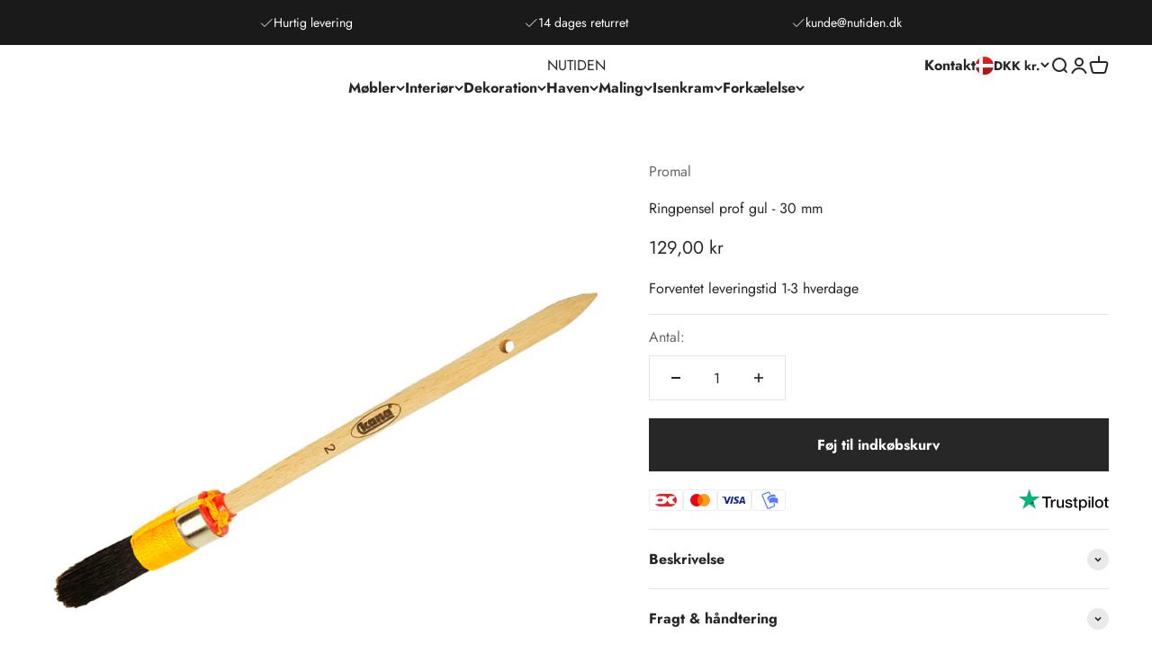

--- FILE ---
content_type: text/html; charset=utf-8
request_url: https://nutiden.dk/products/ringpensel-prof-gul-30-mm
body_size: 42873
content:
<!doctype html>

<html class="no-js" lang="da" dir="ltr">
  <head>
    
    <meta charset="utf-8">
    <meta name="viewport" content="width=device-width, initial-scale=1.0, height=device-height, minimum-scale=1.0, maximum-scale=1.0">
    <meta name="theme-color" content="#ffffff">

    <title>Ringpensel prof gul - 30 mm</title><meta name="description" content="Den traditionelle ringpensel som er beviklet med gul bomuldssnor, med ulakeret bøgetræsskaft og ublegede, mørke svinebørster.Penslen er en god kvalitet som er velegnet til de fleste malingstyper.Størrelse 30 mm"><link rel="canonical" href="https://nutiden.dk/products/ringpensel-prof-gul-30-mm"><link rel="shortcut icon" href="//nutiden.dk/cdn/shop/files/Nutiden_favicon.png?v=1739533705&width=96">
      <link rel="apple-touch-icon" href="//nutiden.dk/cdn/shop/files/Nutiden_favicon.png?v=1739533705&width=180"><link rel="preconnect" href="https://cdn.shopify.com">
    <link rel="preconnect" href="https://fonts.shopifycdn.com" crossorigin>
    <link rel="dns-prefetch" href="https://productreviews.shopifycdn.com"><link rel="preload" href="//nutiden.dk/cdn/fonts/jost/jost_n7.921dc18c13fa0b0c94c5e2517ffe06139c3615a3.woff2" as="font" type="font/woff2" crossorigin><link rel="preload" href="//nutiden.dk/cdn/fonts/jost/jost_n4.d47a1b6347ce4a4c9f437608011273009d91f2b7.woff2" as="font" type="font/woff2" crossorigin><script src="https://code.jquery.com/jquery-3.6.0.min.js" integrity="sha256-/xUj+3OJU5yExlq6GSYGSHk7tPXikynS7ogEvDej/m4=" crossorigin="anonymous"></script><meta property="og:type" content="product">
  <meta property="og:title" content="Ringpensel prof gul - 30 mm">
  <meta property="product:price:amount" content="129,00">
  <meta property="product:price:currency" content="DKK"><meta property="og:image" content="http://nutiden.dk/cdn/shop/products/ringpensel-gul.jpg?v=1710338823&width=2048">
  <meta property="og:image:secure_url" content="https://nutiden.dk/cdn/shop/products/ringpensel-gul.jpg?v=1710338823&width=2048">
  <meta property="og:image:width" content="800">
  <meta property="og:image:height" content="800"><meta property="og:description" content="Den traditionelle ringpensel som er beviklet med gul bomuldssnor, med ulakeret bøgetræsskaft og ublegede, mørke svinebørster.Penslen er en god kvalitet som er velegnet til de fleste malingstyper.Størrelse 30 mm"><meta property="og:url" content="https://nutiden.dk/products/ringpensel-prof-gul-30-mm">
<meta property="og:site_name" content="NUTIDEN"><meta name="twitter:card" content="summary"><meta name="twitter:title" content="Ringpensel prof gul - 30 mm">
  <meta name="twitter:description" content="Den traditionelle ringpensel som er beviklet med gul bomuldssnor, med ulakeret bøgetræsskaft og ublegede, mørke svinebørster.Penslen er en god kvalitet som er velegnet til de fleste malingstyper.Størrelse 30 mm"><meta name="twitter:image" content="https://nutiden.dk/cdn/shop/products/ringpensel-gul.jpg?crop=center&height=1200&v=1710338823&width=1200">
  <meta name="twitter:image:alt" content="">
  <script type="application/ld+json">
  {
    "@context": "https://schema.org",
    "@type": "Product",
    "productID": 9008454697297,
    "offers": [{
          "@type": "Offer",
          "name": "Ringpensel prof gul - 30 mm",
          "availability":"https://schema.org/InStock",
          "price": 129.0,
          "priceCurrency": "DKK",
          "priceValidUntil": "2026-02-07","sku": "11791-30","url": "https://nutiden.dk/products/ringpensel-prof-gul-30-mm?variant=48204665127249"
        }
],"brand": {
      "@type": "Brand",
      "name": "Promal"
    },
    "name": "Ringpensel prof gul - 30 mm",
    "description": "Den traditionelle ringpensel som er beviklet med gul bomuldssnor, med ulakeret bøgetræsskaft og ublegede, mørke svinebørster.Penslen er en god kvalitet som er velegnet til de fleste malingstyper.Størrelse 30 mm",
    "category": "Pensler",
    "url": "https://nutiden.dk/products/ringpensel-prof-gul-30-mm",
    "sku": "11791-30","weight": {
        "@type": "QuantitativeValue",
        "unitCode": "kg",
        "value": 0.2
      },"image": {
      "@type": "ImageObject",
      "url": "https://nutiden.dk/cdn/shop/products/ringpensel-gul.jpg?v=1710338823&width=1024",
      "image": "https://nutiden.dk/cdn/shop/products/ringpensel-gul.jpg?v=1710338823&width=1024",
      "name": "",
      "width": "1024",
      "height": "1024"
    }
  }
  </script>



  <script type="application/ld+json">
  {
    "@context": "https://schema.org",
    "@type": "BreadcrumbList",
  "itemListElement": [{
      "@type": "ListItem",
      "position": 1,
      "name": "Startside",
      "item": "https://nutiden.dk"
    },{
          "@type": "ListItem",
          "position": 2,
          "name": "Ringpensel prof gul - 30 mm",
          "item": "https://nutiden.dk/products/ringpensel-prof-gul-30-mm"
        }]
  }
  </script>

<style>/* Typography (heading) */
  @font-face {
  font-family: Jost;
  font-weight: 700;
  font-style: normal;
  font-display: fallback;
  src: url("//nutiden.dk/cdn/fonts/jost/jost_n7.921dc18c13fa0b0c94c5e2517ffe06139c3615a3.woff2") format("woff2"),
       url("//nutiden.dk/cdn/fonts/jost/jost_n7.cbfc16c98c1e195f46c536e775e4e959c5f2f22b.woff") format("woff");
}

@font-face {
  font-family: Jost;
  font-weight: 700;
  font-style: italic;
  font-display: fallback;
  src: url("//nutiden.dk/cdn/fonts/jost/jost_i7.d8201b854e41e19d7ed9b1a31fe4fe71deea6d3f.woff2") format("woff2"),
       url("//nutiden.dk/cdn/fonts/jost/jost_i7.eae515c34e26b6c853efddc3fc0c552e0de63757.woff") format("woff");
}

/* Typography (body) */
  @font-face {
  font-family: Jost;
  font-weight: 400;
  font-style: normal;
  font-display: fallback;
  src: url("//nutiden.dk/cdn/fonts/jost/jost_n4.d47a1b6347ce4a4c9f437608011273009d91f2b7.woff2") format("woff2"),
       url("//nutiden.dk/cdn/fonts/jost/jost_n4.791c46290e672b3f85c3d1c651ef2efa3819eadd.woff") format("woff");
}

@font-face {
  font-family: Jost;
  font-weight: 400;
  font-style: italic;
  font-display: fallback;
  src: url("//nutiden.dk/cdn/fonts/jost/jost_i4.b690098389649750ada222b9763d55796c5283a5.woff2") format("woff2"),
       url("//nutiden.dk/cdn/fonts/jost/jost_i4.fd766415a47e50b9e391ae7ec04e2ae25e7e28b0.woff") format("woff");
}

@font-face {
  font-family: Jost;
  font-weight: 700;
  font-style: normal;
  font-display: fallback;
  src: url("//nutiden.dk/cdn/fonts/jost/jost_n7.921dc18c13fa0b0c94c5e2517ffe06139c3615a3.woff2") format("woff2"),
       url("//nutiden.dk/cdn/fonts/jost/jost_n7.cbfc16c98c1e195f46c536e775e4e959c5f2f22b.woff") format("woff");
}

@font-face {
  font-family: Jost;
  font-weight: 700;
  font-style: italic;
  font-display: fallback;
  src: url("//nutiden.dk/cdn/fonts/jost/jost_i7.d8201b854e41e19d7ed9b1a31fe4fe71deea6d3f.woff2") format("woff2"),
       url("//nutiden.dk/cdn/fonts/jost/jost_i7.eae515c34e26b6c853efddc3fc0c552e0de63757.woff") format("woff");
}

:root {
    /**
     * ---------------------------------------------------------------------
     * SPACING VARIABLES
     *
     * We are using a spacing inspired from frameworks like Tailwind CSS.
     * ---------------------------------------------------------------------
     */
    --spacing-0-5: 0.125rem; /* 2px */
    --spacing-1: 0.25rem; /* 4px */
    --spacing-1-5: 0.375rem; /* 6px */
    --spacing-2: 0.5rem; /* 8px */
    --spacing-2-5: 0.625rem; /* 10px */
    --spacing-3: 0.75rem; /* 12px */
    --spacing-3-5: 0.875rem; /* 14px */
    --spacing-4: 1rem; /* 16px */
    --spacing-4-5: 1.125rem; /* 18px */
    --spacing-5: 1.25rem; /* 20px */
    --spacing-5-5: 1.375rem; /* 22px */
    --spacing-6: 1.5rem; /* 24px */
    --spacing-6-5: 1.625rem; /* 26px */
    --spacing-7: 1.75rem; /* 28px */
    --spacing-7-5: 1.875rem; /* 30px */
    --spacing-8: 2rem; /* 32px */
    --spacing-8-5: 2.125rem; /* 34px */
    --spacing-9: 2.25rem; /* 36px */
    --spacing-9-5: 2.375rem; /* 38px */
    --spacing-10: 2.5rem; /* 40px */
    --spacing-11: 2.75rem; /* 44px */
    --spacing-12: 3rem; /* 48px */
    --spacing-14: 3.5rem; /* 56px */
    --spacing-16: 4rem; /* 64px */
    --spacing-18: 4.5rem; /* 72px */
    --spacing-20: 5rem; /* 80px */
    --spacing-24: 6rem; /* 96px */
    --spacing-28: 7rem; /* 112px */
    --spacing-32: 8rem; /* 128px */
    --spacing-36: 9rem; /* 144px */
    --spacing-40: 10rem; /* 160px */
    --spacing-44: 11rem; /* 176px */
    --spacing-48: 12rem; /* 192px */
    --spacing-52: 13rem; /* 208px */
    --spacing-56: 14rem; /* 224px */
    --spacing-60: 15rem; /* 240px */
    --spacing-64: 16rem; /* 256px */
    --spacing-72: 18rem; /* 288px */
    --spacing-80: 20rem; /* 320px */
    --spacing-96: 24rem; /* 384px */

    /* Container */
    --container-max-width: 1600px;
    --container-narrow-max-width: 1350px;
    --container-gutter: var(--spacing-5);
    --section-outer-spacing-block: var(--spacing-10);
    --section-inner-max-spacing-block: var(--spacing-9);
    --section-inner-spacing-inline: var(--container-gutter);
    --section-stack-spacing-block: var(--spacing-8);

    /* Grid gutter */
    --grid-gutter: var(--spacing-5);

    /* Product list settings */
    --product-list-row-gap: var(--spacing-8);
    --product-list-column-gap: var(--grid-gutter);

    /* Form settings */
    --input-gap: var(--spacing-2);
    --input-height: 2.625rem;
    --input-padding-inline: var(--spacing-4);

    /* Other sizes */
    --sticky-area-height: calc(var(--sticky-announcement-bar-enabled, 0) * var(--announcement-bar-height, 0px) + var(--sticky-header-enabled, 0) * var(--header-height, 0px));

    /* RTL support */
    --transform-logical-flip: 1;
    --transform-origin-start: left;
    --transform-origin-end: right;

    /**
     * ---------------------------------------------------------------------
     * TYPOGRAPHY
     * ---------------------------------------------------------------------
     */

    /* Font properties */
    --heading-font-family: Jost, sans-serif;
    --heading-font-weight: 700;
    --heading-font-style: normal;
    --heading-text-transform: normal;
    --heading-letter-spacing: -0.01em;
    --text-font-family: Jost, sans-serif;
    --text-font-weight: 400;
    --text-font-style: normal;
    --text-letter-spacing: 0.0em;

    /* Font sizes */
    --text-h0: 3rem;
    --text-h1: 2.5rem;
    --text-h2: 2rem;
    --text-h3: 1.5rem;
    --text-h4: 1.375rem;
    --text-h5: 1.125rem;
    --text-h6: 1rem;
    --text-xs: 0.6875rem;
    --text-sm: 0.75rem;
    --text-base: 0.875rem;
    --text-lg: 1.125rem;

    /**
     * ---------------------------------------------------------------------
     * COLORS
     * ---------------------------------------------------------------------
     */

    /* Color settings */--accent: 39 39 39;
    --text-primary: 39 39 39;
    --background-primary: 255 255 255;
    --dialog-background: 255 255 255;
    --border-color: var(--text-color, var(--text-primary)) / 0.12;

    /* Button colors */
    --button-background-primary: 39 39 39;
    --button-text-primary: 255 255 255;
    --button-background-secondary: 60 97 158;
    --button-text-secondary: 255 255 255;

    /* Status colors */
    --success-background: 238 241 235;
    --success-text: 112 138 92;
    --warning-background: 252 240 227;
    --warning-text: 227 126 22;
    --error-background: 245 229 229;
    --error-text: 170 40 38;

    /* Product colors */
    --on-sale-text: 227 79 79;
    --on-sale-badge-background: 227 79 79;
    --on-sale-badge-text: 255 255 255;
    --sold-out-badge-background: 190 189 185;
    --sold-out-badge-text: 0 0 0;
    --primary-badge-background: 60 97 158;
    --primary-badge-text: 255 255 255;
    --star-color: 255 183 74;
    --product-card-background: 255 255 255;
    --product-card-text: 39 39 39;

    /* Header colors */
    --header-background: 255 255 255;
    --header-text: 39 39 39;

    /* Footer colors */
    --footer-background: 242 242 242;
    --footer-text: 39 39 39;

    /* Rounded variables (used for border radius) */
    --rounded-xs: 0.0rem;
    --rounded-sm: 0.0rem;
    --rounded: 0.0rem;
    --rounded-lg: 0.0rem;
    --rounded-full: 9999px;

    --rounded-button: 0.0rem;
    --rounded-input: 0.0rem;

    /* Box shadow */
    --shadow-sm: 0 2px 8px rgb(var(--text-primary) / 0.0);
    --shadow: 0 5px 15px rgb(var(--text-primary) / 0.0);
    --shadow-md: 0 5px 30px rgb(var(--text-primary) / 0.0);
    --shadow-block: 0px 0px 50px rgb(var(--text-primary) / 0.0);

    /**
     * ---------------------------------------------------------------------
     * OTHER
     * ---------------------------------------------------------------------
     */

    --cursor-close-svg-url: url(//nutiden.dk/cdn/shop/t/6/assets/cursor-close.svg?v=147174565022153725511704714115);
    --cursor-zoom-in-svg-url: url(//nutiden.dk/cdn/shop/t/6/assets/cursor-zoom-in.svg?v=154953035094101115921704714115);
    --cursor-zoom-out-svg-url: url(//nutiden.dk/cdn/shop/t/6/assets/cursor-zoom-out.svg?v=16155520337305705181704714115);
    --checkmark-svg-url: url(//nutiden.dk/cdn/shop/t/6/assets/checkmark.svg?v=77552481021870063511704714115);
  }

  [dir="rtl"]:root {
    /* RTL support */
    --transform-logical-flip: -1;
    --transform-origin-start: right;
    --transform-origin-end: left;
  }

  @media screen and (min-width: 700px) {
    :root {
      /* Typography (font size) */
      --text-h0: 4rem;
      --text-h1: 3rem;
      --text-h2: 2.5rem;
      --text-h3: 2rem;
      --text-h4: 1.625rem;
      --text-h5: 1.25rem;
      --text-h6: 1.125rem;

      --text-xs: 0.75rem;
      --text-sm: 0.875rem;
      --text-base: 1.0rem;
      --text-lg: 1.25rem;

      /* Spacing */
      --container-gutter: 2rem;
      --section-outer-spacing-block: var(--spacing-14);
      --section-inner-max-spacing-block: var(--spacing-10);
      --section-inner-spacing-inline: var(--spacing-10);
      --section-stack-spacing-block: var(--spacing-12);

      /* Grid gutter */
      --grid-gutter: var(--spacing-6);

      /* Product list settings */
      --product-list-row-gap: var(--spacing-12);

      /* Form settings */
      --input-gap: 1rem;
      --input-height: 3.125rem;
      --input-padding-inline: var(--spacing-5);
    }
  }

  @media screen and (min-width: 1000px) {
    :root {
      /* Spacing settings */
      --container-gutter: var(--spacing-12);
      --section-outer-spacing-block: var(--spacing-16);
      --section-inner-max-spacing-block: var(--spacing-14);
      --section-inner-spacing-inline: var(--spacing-14);
      --section-stack-spacing-block: var(--spacing-12);
    }
  }

  @media screen and (min-width: 1150px) {
    :root {
      /* Spacing settings */
      --container-gutter: var(--spacing-12);
      --section-outer-spacing-block: var(--spacing-16);
      --section-inner-max-spacing-block: var(--spacing-14);
      --section-inner-spacing-inline: var(--spacing-14);
      --section-stack-spacing-block: var(--spacing-12);
    }
  }

  @media screen and (min-width: 1400px) {
    :root {
      /* Typography (font size) */
      --text-h0: 5rem;
      --text-h1: 3.75rem;
      --text-h2: 3rem;
      --text-h3: 2.25rem;
      --text-h4: 2rem;
      --text-h5: 1.5rem;
      --text-h6: 1.25rem;

      --section-outer-spacing-block: var(--spacing-20);
      --section-inner-max-spacing-block: var(--spacing-16);
      --section-inner-spacing-inline: var(--spacing-16);
    }
  }

  @media screen and (min-width: 1600px) {
    :root {
      --section-outer-spacing-block: var(--spacing-20);
      --section-inner-max-spacing-block: var(--spacing-18);
      --section-inner-spacing-inline: var(--spacing-18);
    }
  }

  /**
   * ---------------------------------------------------------------------
   * LIQUID DEPENDANT CSS
   *
   * Our main CSS is Liquid free, but some very specific features depend on
   * theme settings, so we have them here
   * ---------------------------------------------------------------------
   */@media screen and (pointer: fine) {
        .button:not([disabled]):hover, .btn:not([disabled]):hover, .shopify-payment-button__button--unbranded:not([disabled]):hover {
          --button-background-opacity: 0.85;
        }

        .button--subdued:not([disabled]):hover {
          --button-background: var(--text-color) / .05 !important;
        }
      }</style><script>
  document.documentElement.classList.replace('no-js', 'js');

  // This allows to expose several variables to the global scope, to be used in scripts
  window.themeVariables = {
    settings: {
      showPageTransition: false,
      headingApparition: "split_rotation",
      pageType: "product",
      moneyFormat: "{{amount_with_comma_separator}} kr",
      moneyWithCurrencyFormat: "{{amount_with_comma_separator}} DKK",
      currencyCodeEnabled: false,
      cartType: "drawer",
      showDiscount: true,
      discountMode: "saving"
    },

    strings: {
      accessibilityClose: "Luk",
      accessibilityNext: "Næste",
      accessibilityPrevious: "Forrige",
      addToCartButton: "Føj til indkøbskurv",
      soldOutButton: "Udsolgt",
      preOrderButton: "Forudbestil",
      unavailableButton: "Ikke tilgængelig",
      closeGallery: "Luk gallery",
      zoomGallery: "Zoom",
      errorGallery: "Billede kunne ikke indlæses",
      soldOutBadge: "Udsolgt",
      discountBadge: "Spar @@",
      sku: "SKU:",
      searchNoResults: "Ingen resultater blev fundet.",
      addOrderNote: "Tilføj bemærkning til ordre",
      editOrderNote: "Rediger bemærkning til ordre",
      shippingEstimatorNoResults: "Beklager, vi sender ikke til din adresse.",
      shippingEstimatorOneResult: "Der er én leveringspris for din adresse:",
      shippingEstimatorMultipleResults: "Der er flere leveringspriser for din adresse:",
      shippingEstimatorError: "Der opstod en eller flere fejl under hentning af leveringspriser:"
    },

    breakpoints: {
      'sm': 'screen and (min-width: 700px)',
      'md': 'screen and (min-width: 1000px)',
      'lg': 'screen and (min-width: 1150px)',
      'xl': 'screen and (min-width: 1400px)',

      'sm-max': 'screen and (max-width: 699px)',
      'md-max': 'screen and (max-width: 999px)',
      'lg-max': 'screen and (max-width: 1149px)',
      'xl-max': 'screen and (max-width: 1399px)'
    }
  };// For detecting native share
  document.documentElement.classList.add(`native-share--${navigator.share ? 'enabled' : 'disabled'}`);// We save the product ID in local storage to be eventually used for recently viewed section
    try {
      const recentlyViewedProducts = new Set(JSON.parse(localStorage.getItem('theme:recently-viewed-products') || '[]'));

      recentlyViewedProducts.delete(9008454697297); // Delete first to re-move the product
      recentlyViewedProducts.add(9008454697297);

      localStorage.setItem('theme:recently-viewed-products', JSON.stringify(Array.from(recentlyViewedProducts.values()).reverse()));
    } catch (e) {
      // Safari in private mode does not allow setting item, we silently fail
    }</script><script src="//nutiden.dk/cdn/shop/t/6/assets/owl.carousel.js?v=61509225380298375311704799776" defer="defer"></script>
    <link href="//nutiden.dk/cdn/shop/t/6/assets/owl.carousel.min.css?v=70516089817612781961704799800" rel="stylesheet" type="text/css" media="all" />

    <script src="//nutiden.dk/cdn/shop/t/6/assets/slick.min.js?v=71779134894361685811704800995"></script>
   <link rel="stylesheet" href="//nutiden.dk/cdn/shop/t/6/assets/slick.css?v=98340474046176884051704801021" type="text/css">

    <script type="module" src="//nutiden.dk/cdn/shop/t/6/assets/vendor.min.js?v=20880576495916334881704714115"></script>
    <script type="module" src="//nutiden.dk/cdn/shop/t/6/assets/theme.js?v=177472720755747461391711895070"></script>
    <script type="module" src="//nutiden.dk/cdn/shop/t/6/assets/sections.js?v=99299029605592647081711895795"></script>

<!-- Google tag (gtag.js) -->
<script async src="https://www.googletagmanager.com/gtag/js?id=G-XH8SBBCBHT"></script>
<script>
  window.dataLayer = window.dataLayer || [];
  function gtag(){dataLayer.push(arguments);}
  gtag('js', new Date());

  gtag('config', 'G-XH8SBBCBHT');
</script>
     
    
    <script>window.performance && window.performance.mark && window.performance.mark('shopify.content_for_header.start');</script><meta name="facebook-domain-verification" content="lqf5z50x9s1poew89cx3mqj4vpgngb">
<meta id="shopify-digital-wallet" name="shopify-digital-wallet" content="/78112850257/digital_wallets/dialog">
<meta name="shopify-checkout-api-token" content="c1143c0c195bb43ce59197b0de654fd1">
<meta id="in-context-paypal-metadata" data-shop-id="78112850257" data-venmo-supported="false" data-environment="production" data-locale="en_US" data-paypal-v4="true" data-currency="DKK">
<link rel="alternate" type="application/json+oembed" href="https://nutiden.dk/products/ringpensel-prof-gul-30-mm.oembed">
<script async="async" src="/checkouts/internal/preloads.js?locale=da-DK"></script>
<link rel="preconnect" href="https://shop.app" crossorigin="anonymous">
<script async="async" src="https://shop.app/checkouts/internal/preloads.js?locale=da-DK&shop_id=78112850257" crossorigin="anonymous"></script>
<script id="apple-pay-shop-capabilities" type="application/json">{"shopId":78112850257,"countryCode":"DK","currencyCode":"DKK","merchantCapabilities":["supports3DS"],"merchantId":"gid:\/\/shopify\/Shop\/78112850257","merchantName":"NUTIDEN","requiredBillingContactFields":["postalAddress","email","phone"],"requiredShippingContactFields":["postalAddress","email","phone"],"shippingType":"shipping","supportedNetworks":["visa","maestro","masterCard","amex"],"total":{"type":"pending","label":"NUTIDEN","amount":"1.00"},"shopifyPaymentsEnabled":true,"supportsSubscriptions":true}</script>
<script id="shopify-features" type="application/json">{"accessToken":"c1143c0c195bb43ce59197b0de654fd1","betas":["rich-media-storefront-analytics"],"domain":"nutiden.dk","predictiveSearch":true,"shopId":78112850257,"locale":"da"}</script>
<script>var Shopify = Shopify || {};
Shopify.shop = "31f895-2.myshopify.com";
Shopify.locale = "da";
Shopify.currency = {"active":"DKK","rate":"1.0"};
Shopify.country = "DK";
Shopify.theme = {"name":" Impact - Aktiv tema","id":157791977809,"schema_name":"Impact","schema_version":"4.4.0","theme_store_id":1190,"role":"main"};
Shopify.theme.handle = "null";
Shopify.theme.style = {"id":null,"handle":null};
Shopify.cdnHost = "nutiden.dk/cdn";
Shopify.routes = Shopify.routes || {};
Shopify.routes.root = "/";</script>
<script type="module">!function(o){(o.Shopify=o.Shopify||{}).modules=!0}(window);</script>
<script>!function(o){function n(){var o=[];function n(){o.push(Array.prototype.slice.apply(arguments))}return n.q=o,n}var t=o.Shopify=o.Shopify||{};t.loadFeatures=n(),t.autoloadFeatures=n()}(window);</script>
<script>
  window.ShopifyPay = window.ShopifyPay || {};
  window.ShopifyPay.apiHost = "shop.app\/pay";
  window.ShopifyPay.redirectState = null;
</script>
<script id="shop-js-analytics" type="application/json">{"pageType":"product"}</script>
<script defer="defer" async type="module" src="//nutiden.dk/cdn/shopifycloud/shop-js/modules/v2/client.init-shop-cart-sync_DRC1jiY2.da.esm.js"></script>
<script defer="defer" async type="module" src="//nutiden.dk/cdn/shopifycloud/shop-js/modules/v2/chunk.common_CrN0W3AX.esm.js"></script>
<script defer="defer" async type="module" src="//nutiden.dk/cdn/shopifycloud/shop-js/modules/v2/chunk.modal_B5qjH7Fp.esm.js"></script>
<script type="module">
  await import("//nutiden.dk/cdn/shopifycloud/shop-js/modules/v2/client.init-shop-cart-sync_DRC1jiY2.da.esm.js");
await import("//nutiden.dk/cdn/shopifycloud/shop-js/modules/v2/chunk.common_CrN0W3AX.esm.js");
await import("//nutiden.dk/cdn/shopifycloud/shop-js/modules/v2/chunk.modal_B5qjH7Fp.esm.js");

  window.Shopify.SignInWithShop?.initShopCartSync?.({"fedCMEnabled":true,"windoidEnabled":true});

</script>
<script>
  window.Shopify = window.Shopify || {};
  if (!window.Shopify.featureAssets) window.Shopify.featureAssets = {};
  window.Shopify.featureAssets['shop-js'] = {"shop-cart-sync":["modules/v2/client.shop-cart-sync_Dv2KiPdg.da.esm.js","modules/v2/chunk.common_CrN0W3AX.esm.js","modules/v2/chunk.modal_B5qjH7Fp.esm.js"],"init-fed-cm":["modules/v2/client.init-fed-cm_BPTUrPNh.da.esm.js","modules/v2/chunk.common_CrN0W3AX.esm.js","modules/v2/chunk.modal_B5qjH7Fp.esm.js"],"shop-toast-manager":["modules/v2/client.shop-toast-manager_Bh4QHKw4.da.esm.js","modules/v2/chunk.common_CrN0W3AX.esm.js","modules/v2/chunk.modal_B5qjH7Fp.esm.js"],"init-shop-cart-sync":["modules/v2/client.init-shop-cart-sync_DRC1jiY2.da.esm.js","modules/v2/chunk.common_CrN0W3AX.esm.js","modules/v2/chunk.modal_B5qjH7Fp.esm.js"],"shop-button":["modules/v2/client.shop-button_X7PgUzeH.da.esm.js","modules/v2/chunk.common_CrN0W3AX.esm.js","modules/v2/chunk.modal_B5qjH7Fp.esm.js"],"init-windoid":["modules/v2/client.init-windoid_RlQjjH2A.da.esm.js","modules/v2/chunk.common_CrN0W3AX.esm.js","modules/v2/chunk.modal_B5qjH7Fp.esm.js"],"shop-cash-offers":["modules/v2/client.shop-cash-offers_B7IQk_fM.da.esm.js","modules/v2/chunk.common_CrN0W3AX.esm.js","modules/v2/chunk.modal_B5qjH7Fp.esm.js"],"pay-button":["modules/v2/client.pay-button_BeWvMhtg.da.esm.js","modules/v2/chunk.common_CrN0W3AX.esm.js","modules/v2/chunk.modal_B5qjH7Fp.esm.js"],"init-customer-accounts":["modules/v2/client.init-customer-accounts_BtfC2cLk.da.esm.js","modules/v2/client.shop-login-button_CoJ8YZGj.da.esm.js","modules/v2/chunk.common_CrN0W3AX.esm.js","modules/v2/chunk.modal_B5qjH7Fp.esm.js"],"avatar":["modules/v2/client.avatar_BTnouDA3.da.esm.js"],"checkout-modal":["modules/v2/client.checkout-modal_VIGk8YOv.da.esm.js","modules/v2/chunk.common_CrN0W3AX.esm.js","modules/v2/chunk.modal_B5qjH7Fp.esm.js"],"init-shop-for-new-customer-accounts":["modules/v2/client.init-shop-for-new-customer-accounts_Ce13kADV.da.esm.js","modules/v2/client.shop-login-button_CoJ8YZGj.da.esm.js","modules/v2/chunk.common_CrN0W3AX.esm.js","modules/v2/chunk.modal_B5qjH7Fp.esm.js"],"init-customer-accounts-sign-up":["modules/v2/client.init-customer-accounts-sign-up_BssfBd98.da.esm.js","modules/v2/client.shop-login-button_CoJ8YZGj.da.esm.js","modules/v2/chunk.common_CrN0W3AX.esm.js","modules/v2/chunk.modal_B5qjH7Fp.esm.js"],"init-shop-email-lookup-coordinator":["modules/v2/client.init-shop-email-lookup-coordinator_BtyDrksl.da.esm.js","modules/v2/chunk.common_CrN0W3AX.esm.js","modules/v2/chunk.modal_B5qjH7Fp.esm.js"],"shop-follow-button":["modules/v2/client.shop-follow-button_C_wA9utf.da.esm.js","modules/v2/chunk.common_CrN0W3AX.esm.js","modules/v2/chunk.modal_B5qjH7Fp.esm.js"],"shop-login-button":["modules/v2/client.shop-login-button_CoJ8YZGj.da.esm.js","modules/v2/chunk.common_CrN0W3AX.esm.js","modules/v2/chunk.modal_B5qjH7Fp.esm.js"],"shop-login":["modules/v2/client.shop-login_BGcvJfq_.da.esm.js","modules/v2/chunk.common_CrN0W3AX.esm.js","modules/v2/chunk.modal_B5qjH7Fp.esm.js"],"lead-capture":["modules/v2/client.lead-capture_B2Lh4CYu.da.esm.js","modules/v2/chunk.common_CrN0W3AX.esm.js","modules/v2/chunk.modal_B5qjH7Fp.esm.js"],"payment-terms":["modules/v2/client.payment-terms_CeFWJiVF.da.esm.js","modules/v2/chunk.common_CrN0W3AX.esm.js","modules/v2/chunk.modal_B5qjH7Fp.esm.js"]};
</script>
<script id="__st">var __st={"a":78112850257,"offset":3600,"reqid":"6d3af127-cfc4-4dbc-bce3-d62275b4ad56-1769591892","pageurl":"nutiden.dk\/products\/ringpensel-prof-gul-30-mm","u":"8ad0c2571438","p":"product","rtyp":"product","rid":9008454697297};</script>
<script>window.ShopifyPaypalV4VisibilityTracking = true;</script>
<script id="captcha-bootstrap">!function(){'use strict';const t='contact',e='account',n='new_comment',o=[[t,t],['blogs',n],['comments',n],[t,'customer']],c=[[e,'customer_login'],[e,'guest_login'],[e,'recover_customer_password'],[e,'create_customer']],r=t=>t.map((([t,e])=>`form[action*='/${t}']:not([data-nocaptcha='true']) input[name='form_type'][value='${e}']`)).join(','),a=t=>()=>t?[...document.querySelectorAll(t)].map((t=>t.form)):[];function s(){const t=[...o],e=r(t);return a(e)}const i='password',u='form_key',d=['recaptcha-v3-token','g-recaptcha-response','h-captcha-response',i],f=()=>{try{return window.sessionStorage}catch{return}},m='__shopify_v',_=t=>t.elements[u];function p(t,e,n=!1){try{const o=window.sessionStorage,c=JSON.parse(o.getItem(e)),{data:r}=function(t){const{data:e,action:n}=t;return t[m]||n?{data:e,action:n}:{data:t,action:n}}(c);for(const[e,n]of Object.entries(r))t.elements[e]&&(t.elements[e].value=n);n&&o.removeItem(e)}catch(o){console.error('form repopulation failed',{error:o})}}const l='form_type',E='cptcha';function T(t){t.dataset[E]=!0}const w=window,h=w.document,L='Shopify',v='ce_forms',y='captcha';let A=!1;((t,e)=>{const n=(g='f06e6c50-85a8-45c8-87d0-21a2b65856fe',I='https://cdn.shopify.com/shopifycloud/storefront-forms-hcaptcha/ce_storefront_forms_captcha_hcaptcha.v1.5.2.iife.js',D={infoText:'Beskyttet af hCaptcha',privacyText:'Beskyttelse af persondata',termsText:'Vilkår'},(t,e,n)=>{const o=w[L][v],c=o.bindForm;if(c)return c(t,g,e,D).then(n);var r;o.q.push([[t,g,e,D],n]),r=I,A||(h.body.append(Object.assign(h.createElement('script'),{id:'captcha-provider',async:!0,src:r})),A=!0)});var g,I,D;w[L]=w[L]||{},w[L][v]=w[L][v]||{},w[L][v].q=[],w[L][y]=w[L][y]||{},w[L][y].protect=function(t,e){n(t,void 0,e),T(t)},Object.freeze(w[L][y]),function(t,e,n,w,h,L){const[v,y,A,g]=function(t,e,n){const i=e?o:[],u=t?c:[],d=[...i,...u],f=r(d),m=r(i),_=r(d.filter((([t,e])=>n.includes(e))));return[a(f),a(m),a(_),s()]}(w,h,L),I=t=>{const e=t.target;return e instanceof HTMLFormElement?e:e&&e.form},D=t=>v().includes(t);t.addEventListener('submit',(t=>{const e=I(t);if(!e)return;const n=D(e)&&!e.dataset.hcaptchaBound&&!e.dataset.recaptchaBound,o=_(e),c=g().includes(e)&&(!o||!o.value);(n||c)&&t.preventDefault(),c&&!n&&(function(t){try{if(!f())return;!function(t){const e=f();if(!e)return;const n=_(t);if(!n)return;const o=n.value;o&&e.removeItem(o)}(t);const e=Array.from(Array(32),(()=>Math.random().toString(36)[2])).join('');!function(t,e){_(t)||t.append(Object.assign(document.createElement('input'),{type:'hidden',name:u})),t.elements[u].value=e}(t,e),function(t,e){const n=f();if(!n)return;const o=[...t.querySelectorAll(`input[type='${i}']`)].map((({name:t})=>t)),c=[...d,...o],r={};for(const[a,s]of new FormData(t).entries())c.includes(a)||(r[a]=s);n.setItem(e,JSON.stringify({[m]:1,action:t.action,data:r}))}(t,e)}catch(e){console.error('failed to persist form',e)}}(e),e.submit())}));const S=(t,e)=>{t&&!t.dataset[E]&&(n(t,e.some((e=>e===t))),T(t))};for(const o of['focusin','change'])t.addEventListener(o,(t=>{const e=I(t);D(e)&&S(e,y())}));const B=e.get('form_key'),M=e.get(l),P=B&&M;t.addEventListener('DOMContentLoaded',(()=>{const t=y();if(P)for(const e of t)e.elements[l].value===M&&p(e,B);[...new Set([...A(),...v().filter((t=>'true'===t.dataset.shopifyCaptcha))])].forEach((e=>S(e,t)))}))}(h,new URLSearchParams(w.location.search),n,t,e,['guest_login'])})(!0,!0)}();</script>
<script integrity="sha256-4kQ18oKyAcykRKYeNunJcIwy7WH5gtpwJnB7kiuLZ1E=" data-source-attribution="shopify.loadfeatures" defer="defer" src="//nutiden.dk/cdn/shopifycloud/storefront/assets/storefront/load_feature-a0a9edcb.js" crossorigin="anonymous"></script>
<script crossorigin="anonymous" defer="defer" src="//nutiden.dk/cdn/shopifycloud/storefront/assets/shopify_pay/storefront-65b4c6d7.js?v=20250812"></script>
<script data-source-attribution="shopify.dynamic_checkout.dynamic.init">var Shopify=Shopify||{};Shopify.PaymentButton=Shopify.PaymentButton||{isStorefrontPortableWallets:!0,init:function(){window.Shopify.PaymentButton.init=function(){};var t=document.createElement("script");t.src="https://nutiden.dk/cdn/shopifycloud/portable-wallets/latest/portable-wallets.da.js",t.type="module",document.head.appendChild(t)}};
</script>
<script data-source-attribution="shopify.dynamic_checkout.buyer_consent">
  function portableWalletsHideBuyerConsent(e){var t=document.getElementById("shopify-buyer-consent"),n=document.getElementById("shopify-subscription-policy-button");t&&n&&(t.classList.add("hidden"),t.setAttribute("aria-hidden","true"),n.removeEventListener("click",e))}function portableWalletsShowBuyerConsent(e){var t=document.getElementById("shopify-buyer-consent"),n=document.getElementById("shopify-subscription-policy-button");t&&n&&(t.classList.remove("hidden"),t.removeAttribute("aria-hidden"),n.addEventListener("click",e))}window.Shopify?.PaymentButton&&(window.Shopify.PaymentButton.hideBuyerConsent=portableWalletsHideBuyerConsent,window.Shopify.PaymentButton.showBuyerConsent=portableWalletsShowBuyerConsent);
</script>
<script data-source-attribution="shopify.dynamic_checkout.cart.bootstrap">document.addEventListener("DOMContentLoaded",(function(){function t(){return document.querySelector("shopify-accelerated-checkout-cart, shopify-accelerated-checkout")}if(t())Shopify.PaymentButton.init();else{new MutationObserver((function(e,n){t()&&(Shopify.PaymentButton.init(),n.disconnect())})).observe(document.body,{childList:!0,subtree:!0})}}));
</script>
<script id='scb4127' type='text/javascript' async='' src='https://nutiden.dk/cdn/shopifycloud/privacy-banner/storefront-banner.js'></script><link id="shopify-accelerated-checkout-styles" rel="stylesheet" media="screen" href="https://nutiden.dk/cdn/shopifycloud/portable-wallets/latest/accelerated-checkout-backwards-compat.css" crossorigin="anonymous">
<style id="shopify-accelerated-checkout-cart">
        #shopify-buyer-consent {
  margin-top: 1em;
  display: inline-block;
  width: 100%;
}

#shopify-buyer-consent.hidden {
  display: none;
}

#shopify-subscription-policy-button {
  background: none;
  border: none;
  padding: 0;
  text-decoration: underline;
  font-size: inherit;
  cursor: pointer;
}

#shopify-subscription-policy-button::before {
  box-shadow: none;
}

      </style>

<script>window.performance && window.performance.mark && window.performance.mark('shopify.content_for_header.end');</script>
<link href="//nutiden.dk/cdn/shop/t/6/assets/theme.css?v=98593479679872979391711436872" rel="stylesheet" type="text/css" media="all" /><link href="https://monorail-edge.shopifysvc.com" rel="dns-prefetch">
<script>(function(){if ("sendBeacon" in navigator && "performance" in window) {try {var session_token_from_headers = performance.getEntriesByType('navigation')[0].serverTiming.find(x => x.name == '_s').description;} catch {var session_token_from_headers = undefined;}var session_cookie_matches = document.cookie.match(/_shopify_s=([^;]*)/);var session_token_from_cookie = session_cookie_matches && session_cookie_matches.length === 2 ? session_cookie_matches[1] : "";var session_token = session_token_from_headers || session_token_from_cookie || "";function handle_abandonment_event(e) {var entries = performance.getEntries().filter(function(entry) {return /monorail-edge.shopifysvc.com/.test(entry.name);});if (!window.abandonment_tracked && entries.length === 0) {window.abandonment_tracked = true;var currentMs = Date.now();var navigation_start = performance.timing.navigationStart;var payload = {shop_id: 78112850257,url: window.location.href,navigation_start,duration: currentMs - navigation_start,session_token,page_type: "product"};window.navigator.sendBeacon("https://monorail-edge.shopifysvc.com/v1/produce", JSON.stringify({schema_id: "online_store_buyer_site_abandonment/1.1",payload: payload,metadata: {event_created_at_ms: currentMs,event_sent_at_ms: currentMs}}));}}window.addEventListener('pagehide', handle_abandonment_event);}}());</script>
<script id="web-pixels-manager-setup">(function e(e,d,r,n,o){if(void 0===o&&(o={}),!Boolean(null===(a=null===(i=window.Shopify)||void 0===i?void 0:i.analytics)||void 0===a?void 0:a.replayQueue)){var i,a;window.Shopify=window.Shopify||{};var t=window.Shopify;t.analytics=t.analytics||{};var s=t.analytics;s.replayQueue=[],s.publish=function(e,d,r){return s.replayQueue.push([e,d,r]),!0};try{self.performance.mark("wpm:start")}catch(e){}var l=function(){var e={modern:/Edge?\/(1{2}[4-9]|1[2-9]\d|[2-9]\d{2}|\d{4,})\.\d+(\.\d+|)|Firefox\/(1{2}[4-9]|1[2-9]\d|[2-9]\d{2}|\d{4,})\.\d+(\.\d+|)|Chrom(ium|e)\/(9{2}|\d{3,})\.\d+(\.\d+|)|(Maci|X1{2}).+ Version\/(15\.\d+|(1[6-9]|[2-9]\d|\d{3,})\.\d+)([,.]\d+|)( \(\w+\)|)( Mobile\/\w+|) Safari\/|Chrome.+OPR\/(9{2}|\d{3,})\.\d+\.\d+|(CPU[ +]OS|iPhone[ +]OS|CPU[ +]iPhone|CPU IPhone OS|CPU iPad OS)[ +]+(15[._]\d+|(1[6-9]|[2-9]\d|\d{3,})[._]\d+)([._]\d+|)|Android:?[ /-](13[3-9]|1[4-9]\d|[2-9]\d{2}|\d{4,})(\.\d+|)(\.\d+|)|Android.+Firefox\/(13[5-9]|1[4-9]\d|[2-9]\d{2}|\d{4,})\.\d+(\.\d+|)|Android.+Chrom(ium|e)\/(13[3-9]|1[4-9]\d|[2-9]\d{2}|\d{4,})\.\d+(\.\d+|)|SamsungBrowser\/([2-9]\d|\d{3,})\.\d+/,legacy:/Edge?\/(1[6-9]|[2-9]\d|\d{3,})\.\d+(\.\d+|)|Firefox\/(5[4-9]|[6-9]\d|\d{3,})\.\d+(\.\d+|)|Chrom(ium|e)\/(5[1-9]|[6-9]\d|\d{3,})\.\d+(\.\d+|)([\d.]+$|.*Safari\/(?![\d.]+ Edge\/[\d.]+$))|(Maci|X1{2}).+ Version\/(10\.\d+|(1[1-9]|[2-9]\d|\d{3,})\.\d+)([,.]\d+|)( \(\w+\)|)( Mobile\/\w+|) Safari\/|Chrome.+OPR\/(3[89]|[4-9]\d|\d{3,})\.\d+\.\d+|(CPU[ +]OS|iPhone[ +]OS|CPU[ +]iPhone|CPU IPhone OS|CPU iPad OS)[ +]+(10[._]\d+|(1[1-9]|[2-9]\d|\d{3,})[._]\d+)([._]\d+|)|Android:?[ /-](13[3-9]|1[4-9]\d|[2-9]\d{2}|\d{4,})(\.\d+|)(\.\d+|)|Mobile Safari.+OPR\/([89]\d|\d{3,})\.\d+\.\d+|Android.+Firefox\/(13[5-9]|1[4-9]\d|[2-9]\d{2}|\d{4,})\.\d+(\.\d+|)|Android.+Chrom(ium|e)\/(13[3-9]|1[4-9]\d|[2-9]\d{2}|\d{4,})\.\d+(\.\d+|)|Android.+(UC? ?Browser|UCWEB|U3)[ /]?(15\.([5-9]|\d{2,})|(1[6-9]|[2-9]\d|\d{3,})\.\d+)\.\d+|SamsungBrowser\/(5\.\d+|([6-9]|\d{2,})\.\d+)|Android.+MQ{2}Browser\/(14(\.(9|\d{2,})|)|(1[5-9]|[2-9]\d|\d{3,})(\.\d+|))(\.\d+|)|K[Aa][Ii]OS\/(3\.\d+|([4-9]|\d{2,})\.\d+)(\.\d+|)/},d=e.modern,r=e.legacy,n=navigator.userAgent;return n.match(d)?"modern":n.match(r)?"legacy":"unknown"}(),u="modern"===l?"modern":"legacy",c=(null!=n?n:{modern:"",legacy:""})[u],f=function(e){return[e.baseUrl,"/wpm","/b",e.hashVersion,"modern"===e.buildTarget?"m":"l",".js"].join("")}({baseUrl:d,hashVersion:r,buildTarget:u}),m=function(e){var d=e.version,r=e.bundleTarget,n=e.surface,o=e.pageUrl,i=e.monorailEndpoint;return{emit:function(e){var a=e.status,t=e.errorMsg,s=(new Date).getTime(),l=JSON.stringify({metadata:{event_sent_at_ms:s},events:[{schema_id:"web_pixels_manager_load/3.1",payload:{version:d,bundle_target:r,page_url:o,status:a,surface:n,error_msg:t},metadata:{event_created_at_ms:s}}]});if(!i)return console&&console.warn&&console.warn("[Web Pixels Manager] No Monorail endpoint provided, skipping logging."),!1;try{return self.navigator.sendBeacon.bind(self.navigator)(i,l)}catch(e){}var u=new XMLHttpRequest;try{return u.open("POST",i,!0),u.setRequestHeader("Content-Type","text/plain"),u.send(l),!0}catch(e){return console&&console.warn&&console.warn("[Web Pixels Manager] Got an unhandled error while logging to Monorail."),!1}}}}({version:r,bundleTarget:l,surface:e.surface,pageUrl:self.location.href,monorailEndpoint:e.monorailEndpoint});try{o.browserTarget=l,function(e){var d=e.src,r=e.async,n=void 0===r||r,o=e.onload,i=e.onerror,a=e.sri,t=e.scriptDataAttributes,s=void 0===t?{}:t,l=document.createElement("script"),u=document.querySelector("head"),c=document.querySelector("body");if(l.async=n,l.src=d,a&&(l.integrity=a,l.crossOrigin="anonymous"),s)for(var f in s)if(Object.prototype.hasOwnProperty.call(s,f))try{l.dataset[f]=s[f]}catch(e){}if(o&&l.addEventListener("load",o),i&&l.addEventListener("error",i),u)u.appendChild(l);else{if(!c)throw new Error("Did not find a head or body element to append the script");c.appendChild(l)}}({src:f,async:!0,onload:function(){if(!function(){var e,d;return Boolean(null===(d=null===(e=window.Shopify)||void 0===e?void 0:e.analytics)||void 0===d?void 0:d.initialized)}()){var d=window.webPixelsManager.init(e)||void 0;if(d){var r=window.Shopify.analytics;r.replayQueue.forEach((function(e){var r=e[0],n=e[1],o=e[2];d.publishCustomEvent(r,n,o)})),r.replayQueue=[],r.publish=d.publishCustomEvent,r.visitor=d.visitor,r.initialized=!0}}},onerror:function(){return m.emit({status:"failed",errorMsg:"".concat(f," has failed to load")})},sri:function(e){var d=/^sha384-[A-Za-z0-9+/=]+$/;return"string"==typeof e&&d.test(e)}(c)?c:"",scriptDataAttributes:o}),m.emit({status:"loading"})}catch(e){m.emit({status:"failed",errorMsg:(null==e?void 0:e.message)||"Unknown error"})}}})({shopId: 78112850257,storefrontBaseUrl: "https://nutiden.dk",extensionsBaseUrl: "https://extensions.shopifycdn.com/cdn/shopifycloud/web-pixels-manager",monorailEndpoint: "https://monorail-edge.shopifysvc.com/unstable/produce_batch",surface: "storefront-renderer",enabledBetaFlags: ["2dca8a86"],webPixelsConfigList: [{"id":"1995407697","configuration":"{\"config\":\"{\\\"google_tag_ids\\\":[\\\"G-XH8SBBCBHT\\\",\\\"GT-KF853LTC\\\"],\\\"target_country\\\":\\\"ZZ\\\",\\\"gtag_events\\\":[{\\\"type\\\":\\\"begin_checkout\\\",\\\"action_label\\\":[\\\"G-XH8SBBCBHT\\\",\\\"AW-11013331732\\\/mjNtCIyq0qkaEJS2yIMp\\\"]},{\\\"type\\\":\\\"search\\\",\\\"action_label\\\":[\\\"G-XH8SBBCBHT\\\",\\\"AW-11013331732\\\/Q6dqCJiq0qkaEJS2yIMp\\\"]},{\\\"type\\\":\\\"view_item\\\",\\\"action_label\\\":[\\\"G-XH8SBBCBHT\\\",\\\"AW-11013331732\\\/zAv8CJWq0qkaEJS2yIMp\\\",\\\"MC-6F4TDQ605D\\\"]},{\\\"type\\\":\\\"purchase\\\",\\\"action_label\\\":[\\\"G-XH8SBBCBHT\\\",\\\"AW-11013331732\\\/Z60nCImq0qkaEJS2yIMp\\\",\\\"MC-6F4TDQ605D\\\"]},{\\\"type\\\":\\\"page_view\\\",\\\"action_label\\\":[\\\"G-XH8SBBCBHT\\\",\\\"AW-11013331732\\\/Hn_5CJKq0qkaEJS2yIMp\\\",\\\"MC-6F4TDQ605D\\\"]},{\\\"type\\\":\\\"add_payment_info\\\",\\\"action_label\\\":[\\\"G-XH8SBBCBHT\\\",\\\"AW-11013331732\\\/Fs0GCJuq0qkaEJS2yIMp\\\"]},{\\\"type\\\":\\\"add_to_cart\\\",\\\"action_label\\\":[\\\"G-XH8SBBCBHT\\\",\\\"AW-11013331732\\\/zIAxCI-q0qkaEJS2yIMp\\\"]}],\\\"enable_monitoring_mode\\\":false}\"}","eventPayloadVersion":"v1","runtimeContext":"OPEN","scriptVersion":"b2a88bafab3e21179ed38636efcd8a93","type":"APP","apiClientId":1780363,"privacyPurposes":[],"dataSharingAdjustments":{"protectedCustomerApprovalScopes":["read_customer_address","read_customer_email","read_customer_name","read_customer_personal_data","read_customer_phone"]}},{"id":"501875025","configuration":"{\"pixel_id\":\"357919947097422\",\"pixel_type\":\"facebook_pixel\",\"metaapp_system_user_token\":\"-\"}","eventPayloadVersion":"v1","runtimeContext":"OPEN","scriptVersion":"ca16bc87fe92b6042fbaa3acc2fbdaa6","type":"APP","apiClientId":2329312,"privacyPurposes":["ANALYTICS","MARKETING","SALE_OF_DATA"],"dataSharingAdjustments":{"protectedCustomerApprovalScopes":["read_customer_address","read_customer_email","read_customer_name","read_customer_personal_data","read_customer_phone"]}},{"id":"248873297","configuration":"{\"shopId\":\"31f895-2.myshopify.com\"}","eventPayloadVersion":"v1","runtimeContext":"STRICT","scriptVersion":"674c31de9c131805829c42a983792da6","type":"APP","apiClientId":2753413,"privacyPurposes":["ANALYTICS","MARKETING","SALE_OF_DATA"],"dataSharingAdjustments":{"protectedCustomerApprovalScopes":["read_customer_address","read_customer_email","read_customer_name","read_customer_personal_data","read_customer_phone"]}},{"id":"112361809","eventPayloadVersion":"1","runtimeContext":"LAX","scriptVersion":"1","type":"CUSTOM","privacyPurposes":[],"name":"DVISIONMEDIA - GTM"},{"id":"shopify-app-pixel","configuration":"{}","eventPayloadVersion":"v1","runtimeContext":"STRICT","scriptVersion":"0450","apiClientId":"shopify-pixel","type":"APP","privacyPurposes":["ANALYTICS","MARKETING"]},{"id":"shopify-custom-pixel","eventPayloadVersion":"v1","runtimeContext":"LAX","scriptVersion":"0450","apiClientId":"shopify-pixel","type":"CUSTOM","privacyPurposes":["ANALYTICS","MARKETING"]}],isMerchantRequest: false,initData: {"shop":{"name":"NUTIDEN","paymentSettings":{"currencyCode":"DKK"},"myshopifyDomain":"31f895-2.myshopify.com","countryCode":"DK","storefrontUrl":"https:\/\/nutiden.dk"},"customer":null,"cart":null,"checkout":null,"productVariants":[{"price":{"amount":129.0,"currencyCode":"DKK"},"product":{"title":"Ringpensel prof gul - 30 mm","vendor":"Promal","id":"9008454697297","untranslatedTitle":"Ringpensel prof gul - 30 mm","url":"\/products\/ringpensel-prof-gul-30-mm","type":"Pensler"},"id":"48204665127249","image":{"src":"\/\/nutiden.dk\/cdn\/shop\/products\/ringpensel-gul.jpg?v=1710338823"},"sku":"11791-30","title":"Default Title","untranslatedTitle":"Default Title"}],"purchasingCompany":null},},"https://nutiden.dk/cdn","fcfee988w5aeb613cpc8e4bc33m6693e112",{"modern":"","legacy":""},{"shopId":"78112850257","storefrontBaseUrl":"https:\/\/nutiden.dk","extensionBaseUrl":"https:\/\/extensions.shopifycdn.com\/cdn\/shopifycloud\/web-pixels-manager","surface":"storefront-renderer","enabledBetaFlags":"[\"2dca8a86\"]","isMerchantRequest":"false","hashVersion":"fcfee988w5aeb613cpc8e4bc33m6693e112","publish":"custom","events":"[[\"page_viewed\",{}],[\"product_viewed\",{\"productVariant\":{\"price\":{\"amount\":129.0,\"currencyCode\":\"DKK\"},\"product\":{\"title\":\"Ringpensel prof gul - 30 mm\",\"vendor\":\"Promal\",\"id\":\"9008454697297\",\"untranslatedTitle\":\"Ringpensel prof gul - 30 mm\",\"url\":\"\/products\/ringpensel-prof-gul-30-mm\",\"type\":\"Pensler\"},\"id\":\"48204665127249\",\"image\":{\"src\":\"\/\/nutiden.dk\/cdn\/shop\/products\/ringpensel-gul.jpg?v=1710338823\"},\"sku\":\"11791-30\",\"title\":\"Default Title\",\"untranslatedTitle\":\"Default Title\"}}]]"});</script><script>
  window.ShopifyAnalytics = window.ShopifyAnalytics || {};
  window.ShopifyAnalytics.meta = window.ShopifyAnalytics.meta || {};
  window.ShopifyAnalytics.meta.currency = 'DKK';
  var meta = {"product":{"id":9008454697297,"gid":"gid:\/\/shopify\/Product\/9008454697297","vendor":"Promal","type":"Pensler","handle":"ringpensel-prof-gul-30-mm","variants":[{"id":48204665127249,"price":12900,"name":"Ringpensel prof gul - 30 mm","public_title":null,"sku":"11791-30"}],"remote":false},"page":{"pageType":"product","resourceType":"product","resourceId":9008454697297,"requestId":"6d3af127-cfc4-4dbc-bce3-d62275b4ad56-1769591892"}};
  for (var attr in meta) {
    window.ShopifyAnalytics.meta[attr] = meta[attr];
  }
</script>
<script class="analytics">
  (function () {
    var customDocumentWrite = function(content) {
      var jquery = null;

      if (window.jQuery) {
        jquery = window.jQuery;
      } else if (window.Checkout && window.Checkout.$) {
        jquery = window.Checkout.$;
      }

      if (jquery) {
        jquery('body').append(content);
      }
    };

    var hasLoggedConversion = function(token) {
      if (token) {
        return document.cookie.indexOf('loggedConversion=' + token) !== -1;
      }
      return false;
    }

    var setCookieIfConversion = function(token) {
      if (token) {
        var twoMonthsFromNow = new Date(Date.now());
        twoMonthsFromNow.setMonth(twoMonthsFromNow.getMonth() + 2);

        document.cookie = 'loggedConversion=' + token + '; expires=' + twoMonthsFromNow;
      }
    }

    var trekkie = window.ShopifyAnalytics.lib = window.trekkie = window.trekkie || [];
    if (trekkie.integrations) {
      return;
    }
    trekkie.methods = [
      'identify',
      'page',
      'ready',
      'track',
      'trackForm',
      'trackLink'
    ];
    trekkie.factory = function(method) {
      return function() {
        var args = Array.prototype.slice.call(arguments);
        args.unshift(method);
        trekkie.push(args);
        return trekkie;
      };
    };
    for (var i = 0; i < trekkie.methods.length; i++) {
      var key = trekkie.methods[i];
      trekkie[key] = trekkie.factory(key);
    }
    trekkie.load = function(config) {
      trekkie.config = config || {};
      trekkie.config.initialDocumentCookie = document.cookie;
      var first = document.getElementsByTagName('script')[0];
      var script = document.createElement('script');
      script.type = 'text/javascript';
      script.onerror = function(e) {
        var scriptFallback = document.createElement('script');
        scriptFallback.type = 'text/javascript';
        scriptFallback.onerror = function(error) {
                var Monorail = {
      produce: function produce(monorailDomain, schemaId, payload) {
        var currentMs = new Date().getTime();
        var event = {
          schema_id: schemaId,
          payload: payload,
          metadata: {
            event_created_at_ms: currentMs,
            event_sent_at_ms: currentMs
          }
        };
        return Monorail.sendRequest("https://" + monorailDomain + "/v1/produce", JSON.stringify(event));
      },
      sendRequest: function sendRequest(endpointUrl, payload) {
        // Try the sendBeacon API
        if (window && window.navigator && typeof window.navigator.sendBeacon === 'function' && typeof window.Blob === 'function' && !Monorail.isIos12()) {
          var blobData = new window.Blob([payload], {
            type: 'text/plain'
          });

          if (window.navigator.sendBeacon(endpointUrl, blobData)) {
            return true;
          } // sendBeacon was not successful

        } // XHR beacon

        var xhr = new XMLHttpRequest();

        try {
          xhr.open('POST', endpointUrl);
          xhr.setRequestHeader('Content-Type', 'text/plain');
          xhr.send(payload);
        } catch (e) {
          console.log(e);
        }

        return false;
      },
      isIos12: function isIos12() {
        return window.navigator.userAgent.lastIndexOf('iPhone; CPU iPhone OS 12_') !== -1 || window.navigator.userAgent.lastIndexOf('iPad; CPU OS 12_') !== -1;
      }
    };
    Monorail.produce('monorail-edge.shopifysvc.com',
      'trekkie_storefront_load_errors/1.1',
      {shop_id: 78112850257,
      theme_id: 157791977809,
      app_name: "storefront",
      context_url: window.location.href,
      source_url: "//nutiden.dk/cdn/s/trekkie.storefront.a804e9514e4efded663580eddd6991fcc12b5451.min.js"});

        };
        scriptFallback.async = true;
        scriptFallback.src = '//nutiden.dk/cdn/s/trekkie.storefront.a804e9514e4efded663580eddd6991fcc12b5451.min.js';
        first.parentNode.insertBefore(scriptFallback, first);
      };
      script.async = true;
      script.src = '//nutiden.dk/cdn/s/trekkie.storefront.a804e9514e4efded663580eddd6991fcc12b5451.min.js';
      first.parentNode.insertBefore(script, first);
    };
    trekkie.load(
      {"Trekkie":{"appName":"storefront","development":false,"defaultAttributes":{"shopId":78112850257,"isMerchantRequest":null,"themeId":157791977809,"themeCityHash":"4303520453141730634","contentLanguage":"da","currency":"DKK","eventMetadataId":"3bad4393-e88e-4214-9bf8-0a09166d4468"},"isServerSideCookieWritingEnabled":true,"monorailRegion":"shop_domain","enabledBetaFlags":["65f19447","b5387b81"]},"Session Attribution":{},"S2S":{"facebookCapiEnabled":true,"source":"trekkie-storefront-renderer","apiClientId":580111}}
    );

    var loaded = false;
    trekkie.ready(function() {
      if (loaded) return;
      loaded = true;

      window.ShopifyAnalytics.lib = window.trekkie;

      var originalDocumentWrite = document.write;
      document.write = customDocumentWrite;
      try { window.ShopifyAnalytics.merchantGoogleAnalytics.call(this); } catch(error) {};
      document.write = originalDocumentWrite;

      window.ShopifyAnalytics.lib.page(null,{"pageType":"product","resourceType":"product","resourceId":9008454697297,"requestId":"6d3af127-cfc4-4dbc-bce3-d62275b4ad56-1769591892","shopifyEmitted":true});

      var match = window.location.pathname.match(/checkouts\/(.+)\/(thank_you|post_purchase)/)
      var token = match? match[1]: undefined;
      if (!hasLoggedConversion(token)) {
        setCookieIfConversion(token);
        window.ShopifyAnalytics.lib.track("Viewed Product",{"currency":"DKK","variantId":48204665127249,"productId":9008454697297,"productGid":"gid:\/\/shopify\/Product\/9008454697297","name":"Ringpensel prof gul - 30 mm","price":"129.00","sku":"11791-30","brand":"Promal","variant":null,"category":"Pensler","nonInteraction":true,"remote":false},undefined,undefined,{"shopifyEmitted":true});
      window.ShopifyAnalytics.lib.track("monorail:\/\/trekkie_storefront_viewed_product\/1.1",{"currency":"DKK","variantId":48204665127249,"productId":9008454697297,"productGid":"gid:\/\/shopify\/Product\/9008454697297","name":"Ringpensel prof gul - 30 mm","price":"129.00","sku":"11791-30","brand":"Promal","variant":null,"category":"Pensler","nonInteraction":true,"remote":false,"referer":"https:\/\/nutiden.dk\/products\/ringpensel-prof-gul-30-mm"});
      }
    });


        var eventsListenerScript = document.createElement('script');
        eventsListenerScript.async = true;
        eventsListenerScript.src = "//nutiden.dk/cdn/shopifycloud/storefront/assets/shop_events_listener-3da45d37.js";
        document.getElementsByTagName('head')[0].appendChild(eventsListenerScript);

})();</script>
<script
  defer
  src="https://nutiden.dk/cdn/shopifycloud/perf-kit/shopify-perf-kit-3.1.0.min.js"
  data-application="storefront-renderer"
  data-shop-id="78112850257"
  data-render-region="gcp-us-east1"
  data-page-type="product"
  data-theme-instance-id="157791977809"
  data-theme-name="Impact"
  data-theme-version="4.4.0"
  data-monorail-region="shop_domain"
  data-resource-timing-sampling-rate="10"
  data-shs="true"
  data-shs-beacon="true"
  data-shs-export-with-fetch="true"
  data-shs-logs-sample-rate="1"
  data-shs-beacon-endpoint="https://nutiden.dk/api/collect"
></script>
</head>

  <body class=" zoom-image--enabled"><!-- DRAWER -->
<template id="drawer-default-template">
  <style>
    [hidden] {
      display: none !important;
    }
  </style>

  <button part="outside-close-button" is="close-button" aria-label="Luk"><svg role="presentation" stroke-width="2" focusable="false" width="24" height="24" class="icon icon-close" viewBox="0 0 24 24">
        <path d="M17.658 6.343 6.344 17.657M17.658 17.657 6.344 6.343" stroke="currentColor"></path>
      </svg></button>

  <div part="overlay"></div>

  <div part="content">
    <header part="header">
      <slot name="header"></slot>

      <button part="close-button" is="close-button" aria-label="Luk"><svg role="presentation" stroke-width="2" focusable="false" width="24" height="24" class="icon icon-close" viewBox="0 0 24 24">
        <path d="M17.658 6.343 6.344 17.657M17.658 17.657 6.344 6.343" stroke="currentColor"></path>
      </svg></button>
    </header>

    <div part="body">
      <slot></slot>
    </div>

    <footer part="footer">
      <slot name="footer"></slot>
    </footer>
  </div>
</template>

<!-- POPOVER -->
<template id="popover-default-template">
  <button part="outside-close-button" is="close-button" aria-label="Luk"><svg role="presentation" stroke-width="2" focusable="false" width="24" height="24" class="icon icon-close" viewBox="0 0 24 24">
        <path d="M17.658 6.343 6.344 17.657M17.658 17.657 6.344 6.343" stroke="currentColor"></path>
      </svg></button>

  <div part="overlay"></div>

  <div part="content">
    <header part="title">
      <slot name="title"></slot>
    </header>

    <div part="body">
      <slot></slot>
    </div>
  </div>
</template><a href="#main" class="skip-to-content sr-only">Spring til indhold</a><!-- BEGIN sections: header-group -->
<aside id="shopify-section-sections--20641774666065__announcement-bar" class="shopify-section shopify-section-group-header-group shopify-section--announcement-bar"><style>
    :root {
      --sticky-announcement-bar-enabled:0;
    }</style><height-observer variable="announcement-bar">
    <div class="announcement-bar bg-custom text-custom"style="--background: 26 26 26; --text-color: 255 255 255;"><div class="container-full">
          <div class="announcement-bar__wrapper justify-between">
           
 <div class="responsive-slider"><div class="m-announcement-bar__content"><a href="#"><div class="announcement__content"><svg xmlns="http://www.w3.org/2000/svg" width="16" height="16" viewBox="0 0 16 16" fill="none">
<g clip-path="url(#clip0_4_2429)">
<path d="M2.5 9L6 12.5L14 4.5" stroke="white" stroke-linecap="round" stroke-linejoin="round"/>
</g>
<defs>
<clipPath id="clip0_4_2429">
<rect width="16" height="16" fill="white"/>
</clipPath>
</defs>
</svg> Hurtig levering</div></a></div><div class="m-announcement-bar__content"><div class="announcement__content"><svg xmlns="http://www.w3.org/2000/svg" width="16" height="16" viewBox="0 0 16 16" fill="none">
<g clip-path="url(#clip0_4_2429)">
<path d="M2.5 9L6 12.5L14 4.5" stroke="white" stroke-linecap="round" stroke-linejoin="round"/>
</g>
<defs>
<clipPath id="clip0_4_2429">
<rect width="16" height="16" fill="white"/>
</clipPath>
</defs>
</svg> 14 dages returret</div></div><div class="m-announcement-bar__content"><div class="announcement__content"><svg xmlns="http://www.w3.org/2000/svg" width="16" height="16" viewBox="0 0 16 16" fill="none">
<g clip-path="url(#clip0_4_2429)">
<path d="M2.5 9L6 12.5L14 4.5" stroke="white" stroke-linecap="round" stroke-linejoin="round"/>
</g>
<defs>
<clipPath id="clip0_4_2429">
<rect width="16" height="16" fill="white"/>
</clipPath>
</defs>
</svg> kunde@nutiden.dk</div></div></div>
           
          </div>
        </div></div>
  </height-observer>

  <script>
    document.documentElement.style.setProperty('--announcement-bar-height', Math.round(document.getElementById('shopify-section-sections--20641774666065__announcement-bar').clientHeight) + 'px');
  </script><script>
$(document).ready(function () {

  $(".responsive-slider").css("opacity", 1);
  
  $('.responsive-slider').slick({
  dots: false,
  infinite: true,
  arrows: true,
  speed: 300,
  slidesToShow: 4,
  slidesToScroll: 4,
  prevArrow:'<div class="icon-arrow-left"><svg width="20" height="20" viewBox="0 0 20 20" fill="none" xmlns="http://www.w3.org/2000/svg"><path d="M12.5 15L7.5 10L12.5 5" stroke="currentColor" stroke-width="1" stroke-linecap="round" stroke-linejoin="round"></path></div>',
  nextArrow:'<div class="icon-arrow-right"><svg width="20" height="20" viewBox="0 0 20 20" fill="none" xmlns="http://www.w3.org/2000/svg"><path d="M7.5 15L12.5 10L7.5 5" stroke="currentColor" stroke-width="1" stroke-linecap="round" stroke-linejoin="round"></path></svg></div>',  
  responsive: [
    {
      breakpoint: 1200,
      settings: {
        slidesToShow: 3,
        infinite: true,
       arrows: true,
        slidesToScroll: 1
      
      }
    },
    {
      breakpoint: 991,
      settings: {
        autoplay: true,
        arrows: true,
        infinite: true,
        autoplaySpeed: 2000,
        slidesToShow: 2,
        slidesToScroll: 1
      }
    },
    {
      breakpoint: 767,
      settings: {
        autoplay: true,
        arrows: true,
        infinite: true,
        autoplaySpeed: 2000,
        slidesToShow: 1,
        slidesToScroll: 1
      }
    },
    {
      breakpoint: 480,
      settings: {
        autoplay: true,
        arrows: true,
        infinite: true,
        autoplaySpeed: 2000,
        slidesToShow: 1,
        slidesToScroll: 1
      }
    }
    // You can unslick at a given breakpoint now by adding:
    // settings: "unslick"
    // instead of a settings object
  ]
});

  $(".responsive-slider").css("opacity",1);
  
});  
</script>
</aside><header id="shopify-section-sections--20641774666065__header" class="shopify-section shopify-section-group-header-group shopify-section--header"><style>
  :root {
    --sticky-header-enabled:1;
  }

  #shopify-section-sections--20641774666065__header {
    --header-grid-template: "main-nav logo secondary-nav" / minmax(0, 1fr) auto minmax(0, 1fr);
    --header-padding-block: var(--spacing-4-5);
    --header-background-opacity: 1.0;
    --header-background-blur-radius: 0px;
    --header-transparent-text-color: 255 255 255;position: sticky;
    top: 0;
    z-index: 10;
  }.shopify-section--announcement-bar ~ #shopify-section-sections--20641774666065__header {
      top: calc(var(--sticky-announcement-bar-enabled, 0) * var(--announcement-bar-height, 0px));
    }@media screen and (min-width: 700px) {
    #shopify-section-sections--20641774666065__header {--header-padding-block: var(--spacing-8-5);
    }
  }</style>
<height-observer variable="header">
  <store-header class="header" hide-on-scroll="100" sticky>
    <div class="header__wrapper"><div class="header-main">
  <div style="width: 100%;"> </div>
        <div class="header__logo">
        <a href="/"><span class="header__logo-text h4">NUTIDEN</span></a>
        </div>
      
<div class="header__secondary-nav"><nav class="header__link-list" role="navigation">
            <ul class="contents"><li>
                  <a href="/pages/contact" class="bold link-faded-reverse">Kontakt</a>
                </li></ul>
          </nav><div class="header__icon-list"><div class="hidden md:block shrink-0"><link rel="stylesheet" href="//nutiden.dk/cdn/shop/t/6/assets/country-flags.css?v=34549251119403064501711895070" media="print" onload="this.media='all'; this.onload = null"><div class="relative">
      <button type="button" class="text-with-icon gap-2.5 group" aria-controls="popover-localization-form-country-end-sections--20641774666065__header" aria-expanded="false">
        <div class="h-stack gap-2"><span class="country-flags country-flags--DK"></span><span class="bold text-sm">DKK kr.</span>
        </div><svg role="presentation" focusable="false" width="10" height="7" class="icon icon-chevron-bottom" viewBox="0 0 10 7">
        <path d="m1 1 4 4 4-4" fill="none" stroke="currentColor" stroke-width="2"></path>
      </svg></button>

      <x-popover id="popover-localization-form-country-end-sections--20641774666065__header" initial-focus="[aria-selected='true']" anchor-horizontal="end" anchor-vertical="end" class="popover">
        <p class="h5" slot="title">Land</p><form method="post" action="/localization" id="localization-form-country-end-sections--20641774666065__header" accept-charset="UTF-8" class="shopify-localization-form" enctype="multipart/form-data"><input type="hidden" name="form_type" value="localization" /><input type="hidden" name="utf8" value="✓" /><input type="hidden" name="_method" value="put" /><input type="hidden" name="return_to" value="/products/ringpensel-prof-gul-30-mm" /><x-listbox class="popover-listbox popover-listbox--sm" role="listbox"><button type="submit" class="popover-listbox__option" name="country_code" role="option" value="BE" >
                <span class="country-flags country-flags--BE"></span>
                <span>Belgien (EUR €)</span>
              </button><button type="submit" class="popover-listbox__option" name="country_code" role="option" value="BG" >
                <span class="country-flags country-flags--BG"></span>
                <span>Bulgarien (EUR €)</span>
              </button><button type="submit" class="popover-listbox__option" name="country_code" role="option" value="CY" >
                <span class="country-flags country-flags--CY"></span>
                <span>Cypern (EUR €)</span>
              </button><button type="submit" class="popover-listbox__option" name="country_code" role="option" value="DK" aria-selected="true">
                <span class="country-flags country-flags--DK"></span>
                <span>Danmark (DKK kr.)</span>
              </button><button type="submit" class="popover-listbox__option" name="country_code" role="option" value="EE" >
                <span class="country-flags country-flags--EE"></span>
                <span>Estland (EUR €)</span>
              </button><button type="submit" class="popover-listbox__option" name="country_code" role="option" value="FI" >
                <span class="country-flags country-flags--FI"></span>
                <span>Finland (EUR €)</span>
              </button><button type="submit" class="popover-listbox__option" name="country_code" role="option" value="FR" >
                <span class="country-flags country-flags--FR"></span>
                <span>Frankrig (EUR €)</span>
              </button><button type="submit" class="popover-listbox__option" name="country_code" role="option" value="GR" >
                <span class="country-flags country-flags--GR"></span>
                <span>Grækenland (EUR €)</span>
              </button><button type="submit" class="popover-listbox__option" name="country_code" role="option" value="NL" >
                <span class="country-flags country-flags--NL"></span>
                <span>Holland (Nederlandene) (EUR €)</span>
              </button><button type="submit" class="popover-listbox__option" name="country_code" role="option" value="IE" >
                <span class="country-flags country-flags--IE"></span>
                <span>Irland (EUR €)</span>
              </button><button type="submit" class="popover-listbox__option" name="country_code" role="option" value="IT" >
                <span class="country-flags country-flags--IT"></span>
                <span>Italien (EUR €)</span>
              </button><button type="submit" class="popover-listbox__option" name="country_code" role="option" value="HR" >
                <span class="country-flags country-flags--HR"></span>
                <span>Kroatien (EUR €)</span>
              </button><button type="submit" class="popover-listbox__option" name="country_code" role="option" value="LV" >
                <span class="country-flags country-flags--LV"></span>
                <span>Letland (EUR €)</span>
              </button><button type="submit" class="popover-listbox__option" name="country_code" role="option" value="LT" >
                <span class="country-flags country-flags--LT"></span>
                <span>Litauen (EUR €)</span>
              </button><button type="submit" class="popover-listbox__option" name="country_code" role="option" value="LU" >
                <span class="country-flags country-flags--LU"></span>
                <span>Luxembourg (EUR €)</span>
              </button><button type="submit" class="popover-listbox__option" name="country_code" role="option" value="MT" >
                <span class="country-flags country-flags--MT"></span>
                <span>Malta (EUR €)</span>
              </button><button type="submit" class="popover-listbox__option" name="country_code" role="option" value="AT" >
                <span class="country-flags country-flags--AT"></span>
                <span>Østrig (EUR €)</span>
              </button><button type="submit" class="popover-listbox__option" name="country_code" role="option" value="PL" >
                <span class="country-flags country-flags--PL"></span>
                <span>Polen (PLN zł)</span>
              </button><button type="submit" class="popover-listbox__option" name="country_code" role="option" value="PT" >
                <span class="country-flags country-flags--PT"></span>
                <span>Portugal (EUR €)</span>
              </button><button type="submit" class="popover-listbox__option" name="country_code" role="option" value="RO" >
                <span class="country-flags country-flags--RO"></span>
                <span>Rumænien (RON Lei)</span>
              </button><button type="submit" class="popover-listbox__option" name="country_code" role="option" value="SK" >
                <span class="country-flags country-flags--SK"></span>
                <span>Slovakiet (EUR €)</span>
              </button><button type="submit" class="popover-listbox__option" name="country_code" role="option" value="SI" >
                <span class="country-flags country-flags--SI"></span>
                <span>Slovenien (EUR €)</span>
              </button><button type="submit" class="popover-listbox__option" name="country_code" role="option" value="ES" >
                <span class="country-flags country-flags--ES"></span>
                <span>Spanien (EUR €)</span>
              </button><button type="submit" class="popover-listbox__option" name="country_code" role="option" value="SE" >
                <span class="country-flags country-flags--SE"></span>
                <span>Sverige (SEK kr)</span>
              </button><button type="submit" class="popover-listbox__option" name="country_code" role="option" value="CZ" >
                <span class="country-flags country-flags--CZ"></span>
                <span>Tjekkiet (CZK Kč)</span>
              </button><button type="submit" class="popover-listbox__option" name="country_code" role="option" value="DE" >
                <span class="country-flags country-flags--DE"></span>
                <span>Tyskland (EUR €)</span>
              </button><button type="submit" class="popover-listbox__option" name="country_code" role="option" value="HU" >
                <span class="country-flags country-flags--HU"></span>
                <span>Ungarn (HUF Ft)</span>
              </button></x-listbox></form></x-popover>
    </div></div><a href="/search" class="hidden tap-area sm:block" aria-controls="search-drawer">
            <span class="sr-only">Åbn søgefunktion</span><svg role="presentation" stroke-width="2" focusable="false" width="22" height="22" class="icon icon-search" viewBox="0 0 22 22">
        <circle cx="11" cy="10" r="7" fill="none" stroke="currentColor"></circle>
        <path d="m16 15 3 3" stroke="currentColor" stroke-linecap="round" stroke-linejoin="round"></path>
      </svg></a><a href="/account" class="hidden tap-area sm:block">
              <span class="sr-only">Åbn kontoside</span><svg role="presentation" stroke-width="2" focusable="false" width="22" height="22" class="icon icon-account" viewBox="0 0 22 22">
        <circle cx="11" cy="7" r="4" fill="none" stroke="currentColor"></circle>
        <path d="M3.5 19c1.421-2.974 4.247-5 7.5-5s6.079 2.026 7.5 5" fill="none" stroke="currentColor" stroke-linecap="round"></path>
      </svg></a><a href="/cart" data-no-instant class="relative tap-area" aria-controls="cart-drawer">
            <span class="sr-only">Åbn indkøbskurv</span><svg role="presentation" stroke-width="2" focusable="false" width="22" height="22" class="icon icon-cart" viewBox="0 0 22 22">
            <path d="M11 7H3.577A2 2 0 0 0 1.64 9.497l2.051 8A2 2 0 0 0 5.63 19H16.37a2 2 0 0 0 1.937-1.503l2.052-8A2 2 0 0 0 18.422 7H11Zm0 0V1" fill="none" stroke="currentColor" stroke-linecap="round" stroke-linejoin="round"></path>
          </svg><div class="header__cart-count">
              <cart-count class="count-bubble opacity-0" aria-hidden="true">0</cart-count>
            </div>
          </a>
        </div>
      </div>
  </div>
      <div class="header__main-nav">
        <div class="header__icon-list">
          <button type="button" class="tap-area lg:hidden" aria-controls="header-sidebar-menu">
            <span class="sr-only">Åbn navigationsmenu</span><svg role="presentation" stroke-width="2" focusable="false" width="22" height="22" class="icon icon-hamburger" viewBox="0 0 22 22">
        <path d="M1 5h20M1 11h20M1 17h20" stroke="currentColor" stroke-linecap="round"></path>
      </svg></button>

          <a href="/search" class="tap-area sm:hidden" aria-controls="search-drawer">
            <span class="sr-only">Åbn søgefunktion</span><svg role="presentation" stroke-width="2" focusable="false" width="22" height="22" class="icon icon-search" viewBox="0 0 22 22">
        <circle cx="11" cy="10" r="7" fill="none" stroke="currentColor"></circle>
        <path d="m16 15 3 3" stroke="currentColor" stroke-linecap="round" stroke-linejoin="round"></path>
      </svg></a><nav class="header__link-list  wrap" role="navigation">
              <ul class="contents" role="list">

                  <li><details is="mega-menu-disclosure" trigger="hover" >
                            <summary class="text-with-icon gap-2.5 bold link-faded-reverse" >Møbler<svg role="presentation" focusable="false" width="10" height="7" class="icon icon-chevron-bottom" viewBox="0 0 10 7">
        <path d="m1 1 4 4 4-4" fill="none" stroke="currentColor" stroke-width="2"></path>
      </svg></summary><style>
    @media screen and (min-width: 1150px) {
      #mega-menu-b6631c4c-fd79-4aa3-b2e2-0802c31600c2 {
        --mega-menu-nav-column-max-width: 160px;
        --mega-menu-justify-content: space-between;
        --mega-menu-nav-gap: var(--spacing-12);

        
      }
    }

    @media screen and (min-width: 1400px) {
      #mega-menu-b6631c4c-fd79-4aa3-b2e2-0802c31600c2 {
        --mega-menu-nav-column-max-width: 180px;
        --mega-menu-nav-gap: var(--spacing-16);

        
          --column-list-max-width: max-content;
        
      }
    }

    @media screen and (min-width: 1600px) {
      #mega-menu-b6631c4c-fd79-4aa3-b2e2-0802c31600c2 {
        --mega-menu-nav-gap: var(--spacing-16);
      }
    }

    @media screen and (min-width: 1800px) {
      #mega-menu-b6631c4c-fd79-4aa3-b2e2-0802c31600c2 {
        --mega-menu-nav-gap: var(--spacing-20);
      }
    }
  </style><div id="mega-menu-b6631c4c-fd79-4aa3-b2e2-0802c31600c2" class="mega-menu "><ul class="mega-menu__nav" role="list"><li class="v-stack gap-4 justify-items-start">
          <a
            
              href="/collections/borde"
            
            class="h6"
            
          >
            <span
              
                class="reversed-link hover:show"
              
            >Borde</span>
          </a><ul class="v-stack gap-2 justify-items-start" role="list"><li>
                  <a
                    href="/collections/spiseborde"
                    class="link-faded"
                  >
                    <span
                      
                    >Spiseborde</span>
                  </a>
                </li><li>
                  <a
                    href="/collections/konsolborde"
                    class="link-faded"
                  >
                    <span
                      
                    >Konsolborde</span>
                  </a>
                </li><li>
                  <a
                    href="/collections/sofa-og-sidebord"
                    class="link-faded"
                  >
                    <span
                      
                    >Sofa og sideborde</span>
                  </a>
                </li><li>
                  <a
                    href="/collections/rulleborde"
                    class="link-faded"
                  >
                    <span
                      
                    >Rulleborde</span>
                  </a>
                </li><li>
                  <a
                    href="/collections/sengebord"
                    class="link-faded"
                  >
                    <span
                      
                    >Sengeborde</span>
                  </a>
                </li><li>
                  <a
                    href="/collections/skrivebord"
                    class="link-faded"
                  >
                    <span
                      
                    >Skriveborde</span>
                  </a>
                </li><li>
                  <a
                    href="/collections/barborde"
                    class="link-faded"
                  >
                    <span
                      
                    >Bar & Caféborde</span>
                  </a>
                </li><li>
                  <a
                    href="/collections/bar"
                    class="link-faded"
                  >
                    <span
                      
                    >Bar & Vintønder</span>
                  </a>
                </li></ul></li><li class="v-stack gap-4 justify-items-start">
          <a
            
              href="/collections/stole"
            
            class="h6"
            
          >
            <span
              
                class="reversed-link hover:show"
              
            >Stole</span>
          </a><ul class="v-stack gap-2 justify-items-start" role="list"><li>
                  <a
                    href="/collections/spisebordsstole"
                    class="link-faded"
                  >
                    <span
                      
                    >Spisebordsstole</span>
                  </a>
                </li><li>
                  <a
                    href="/collections/lounge-stole"
                    class="link-faded"
                  >
                    <span
                      
                    >Loungestole</span>
                  </a>
                </li><li>
                  <a
                    href="/collections/barstole-og-barskamler"
                    class="link-faded"
                  >
                    <span
                      
                    >Barstole og barskamler</span>
                  </a>
                </li><li>
                  <a
                    href="/collections/puf"
                    class="link-faded"
                  >
                    <span
                      
                    >Puf</span>
                  </a>
                </li><li>
                  <a
                    href="/collections/kontorstole"
                    class="link-faded"
                  >
                    <span
                      
                    >Kontorstole</span>
                  </a>
                </li><li>
                  <a
                    href="/collections/baenke"
                    class="link-faded"
                  >
                    <span
                      
                    >Bænke</span>
                  </a>
                </li><li>
                  <a
                    href="/collections/sofaer"
                    class="link-faded"
                  >
                    <span
                      
                    >Sofaer</span>
                  </a>
                </li><li>
                  <a
                    href="/collections/stolehynde"
                    class="link-faded"
                  >
                    <span
                      
                    >Stolehynder</span>
                  </a>
                </li></ul></li><li class="v-stack gap-4 justify-items-start">
          <a
            
              href="/collections/opbevaring-1"
            
            class="h6"
            
          >
            <span
              
                class="reversed-link hover:show"
              
            >Opbevaring</span>
          </a><ul class="v-stack gap-2 justify-items-start" role="list"><li>
                  <a
                    href="/collections/reoler"
                    class="link-faded"
                  >
                    <span
                      
                    >Reoler</span>
                  </a>
                </li><li>
                  <a
                    href="/collections/hylder"
                    class="link-faded"
                  >
                    <span
                      
                    >Hylder</span>
                  </a>
                </li><li>
                  <a
                    href="/collections/skabe-og-vitrineskabe"
                    class="link-faded"
                  >
                    <span
                      
                    >Skabe og vitrineskabe</span>
                  </a>
                </li><li>
                  <a
                    href="/collections/kommoder"
                    class="link-faded"
                  >
                    <span
                      
                    >Kommoder</span>
                  </a>
                </li><li>
                  <a
                    href="/collections/skaenke"
                    class="link-faded"
                  >
                    <span
                      
                    >Skænke</span>
                  </a>
                </li></ul></li></ul>





<style>
  #navigation-promo-b6631c4c-fd79-4aa3-b2e2-0802c31600c2-3- {
    --navigation-promo-grid: 
  
    auto / repeat(0, minmax(var(--mega-menu-promo-grid-image-min-width), var(--mega-menu-promo-grid-image-max-width)))

  
;
    --mega-menu-promo-grid-image-max-width: 300px;
    --mega-menu-promo-grid-image-min-width: 172px;
    --promo-heading-font-size: var(--text-h5);
    --content-over-media-row-gap: var(--spacing-3);
    --content-over-media-column-gap: var(--spacing-4);--navigation-promo-gap: var(--spacing-2);
      --panel-wrapper-justify-content: flex-start;}

  #navigation-promo-b6631c4c-fd79-4aa3-b2e2-0802c31600c2-3- .navigation-promo__carousel-controls {inset-block-end: var(--content-over-media-column-gap);}

  @media screen and (min-width:700px) {
    #navigation-promo-b6631c4c-fd79-4aa3-b2e2-0802c31600c2-3- {--promo-heading-font-size: var(--text-h6);--mega-menu-promo-grid-image-min-width: 192px;
      --content-over-media-row-gap: var(--spacing-4);
      --content-over-media-column-gap: var(--spacing-5);
    }
  }@media screen and (min-width: 1150px) {
      #navigation-promo-b6631c4c-fd79-4aa3-b2e2-0802c31600c2-3- {
        --promo-heading-font-size: var(--text-h4);
        --promo-heading-line-height: 1.3;
        --navigation-promo-gap: var(--spacing-0-5);
        --mega-menu-promo-grid-image-min-width: 220px;

        

        
          margin-block-start: calc(-1 * var(--mega-menu-block-padding));
          margin-block-end: calc(-1 * var(--mega-menu-block-padding));
          margin-inline-end: calc(-1 * (100vw - min(100vw - var(--container-gutter) * 2, var(--container-max-width))) / 2);

          
        
      }

      
        #navigation-promo-b6631c4c-fd79-4aa3-b2e2-0802c31600c2-3- {
          --content-over-media-row-gap: var(--spacing-6);
          --content-over-media-column-gap: var(--spacing-8);
        }
      
    }

    @media screen and (min-width: 1400px) {
      #navigation-promo-b6631c4c-fd79-4aa3-b2e2-0802c31600c2-3- {
        --mega-menu-promo-grid-image-max-width: 440px;

        
      }

      
    }</style><div class="navigation-promo__wrapper  " id="navigation-promo-b6631c4c-fd79-4aa3-b2e2-0802c31600c2-3-"><div class="navigation-promo navigation-promo--grid scroll-area bleed">
      
    </div></div></div>
</details></li>

                  <li><details is="mega-menu-disclosure" trigger="hover" >
                            <summary class="text-with-icon gap-2.5 bold link-faded-reverse" >Interiør<svg role="presentation" focusable="false" width="10" height="7" class="icon icon-chevron-bottom" viewBox="0 0 10 7">
        <path d="m1 1 4 4 4-4" fill="none" stroke="currentColor" stroke-width="2"></path>
      </svg></summary><style>
    @media screen and (min-width: 1150px) {
      #mega-menu-mega_menu_LQgwTN {
        --mega-menu-nav-column-max-width: 160px;
        --mega-menu-justify-content: space-between;
        --mega-menu-nav-gap: var(--spacing-8);

        
      }
    }

    @media screen and (min-width: 1400px) {
      #mega-menu-mega_menu_LQgwTN {
        --mega-menu-nav-column-max-width: 180px;
        --mega-menu-nav-gap: var(--spacing-16);

        
          --column-list-max-width: max-content;
        
      }
    }

    @media screen and (min-width: 1600px) {
      #mega-menu-mega_menu_LQgwTN {
        --mega-menu-nav-gap: var(--spacing-16);
      }
    }

    @media screen and (min-width: 1800px) {
      #mega-menu-mega_menu_LQgwTN {
        --mega-menu-nav-gap: var(--spacing-20);
      }
    }
  </style><div id="mega-menu-mega_menu_LQgwTN" class="mega-menu "><ul class="mega-menu__nav" role="list"><li class="v-stack gap-4 justify-items-start">
          <a
            
              href="/collections/tekstiler"
            
            class="h6"
            
          >
            <span
              
                class="reversed-link hover:show"
              
            >Tekstiler</span>
          </a><ul class="v-stack gap-2 justify-items-start" role="list"><li>
                  <a
                    href="/collections/puder-og-pudebetraek"
                    class="link-faded"
                  >
                    <span
                      
                    >Puder og pudebetræk</span>
                  </a>
                </li><li>
                  <a
                    href="/collections/loese-taepper"
                    class="link-faded"
                  >
                    <span
                      
                    >Løse tæpper</span>
                  </a>
                </li><li>
                  <a
                    href="/collections/taepper"
                    class="link-faded"
                  >
                    <span
                      
                    >Tæpper</span>
                  </a>
                </li><li>
                  <a
                    href="/collections/bomuldsduge"
                    class="link-faded"
                  >
                    <span
                      
                    >Bomuldsduge</span>
                  </a>
                </li><li>
                  <a
                    href="/collections/sengetaepper"
                    class="link-faded"
                  >
                    <span
                      
                    >Sengetæpper</span>
                  </a>
                </li><li>
                  <a
                    href="/collections/sengetoej"
                    class="link-faded"
                  >
                    <span
                      
                    >Sengetøj</span>
                  </a>
                </li><li>
                  <a
                    href="/collections/lagner-1"
                    class="link-faded"
                  >
                    <span
                      
                    >Lagner</span>
                  </a>
                </li></ul></li><li class="v-stack gap-4 justify-items-start">
          <a
            
              href="/collections/organisering"
            
            class="h6"
            
          >
            <span
              
                class="reversed-link hover:show"
              
            >Organisering</span>
          </a><ul class="v-stack gap-2 justify-items-start" role="list"><li>
                  <a
                    href="/collections/bojler"
                    class="link-faded"
                  >
                    <span
                      
                    >Bøjler</span>
                  </a>
                </li><li>
                  <a
                    href="/collections/knager"
                    class="link-faded"
                  >
                    <span
                      
                    >Knager</span>
                  </a>
                </li><li>
                  <a
                    href="/collections/skillevaeg"
                    class="link-faded"
                  >
                    <span
                      
                    >Skillevæg</span>
                  </a>
                </li><li>
                  <a
                    href="/collections/toejstativ"
                    class="link-faded"
                  >
                    <span
                      
                    >Tøjstativ</span>
                  </a>
                </li><li>
                  <a
                    href="/collections/design-rocket-opbevaring"
                    class="link-faded"
                  >
                    <span
                      
                    >Opbevaring</span>
                  </a>
                </li><li>
                  <a
                    href="/collections/vinopbevaring"
                    class="link-faded"
                  >
                    <span
                      
                    >Vinopbevaring</span>
                  </a>
                </li></ul></li><li class="v-stack gap-4 justify-items-start">
          <a
            
              href="/collections/boernevaerelse"
            
            class="h6"
            
          >
            <span
              
                class="reversed-link hover:show"
              
            >Børneværelse</span>
          </a><ul class="v-stack gap-2 justify-items-start" role="list"><li>
                  <a
                    href="/collections/babysengetoej"
                    class="link-faded"
                  >
                    <span
                      
                    >Babysengetøj</span>
                  </a>
                </li><li>
                  <a
                    href="/collections/juniorsengetoej"
                    class="link-faded"
                  >
                    <span
                      
                    >Juniorsengetøj</span>
                  </a>
                </li><li>
                  <a
                    href="/collections/nattoej-boern"
                    class="link-faded"
                  >
                    <span
                      
                    >Nattøj til børn</span>
                  </a>
                </li><li>
                  <a
                    href="/collections/bamser"
                    class="link-faded"
                  >
                    <span
                      
                    >Bamser</span>
                  </a>
                </li></ul></li></ul>





<style>
  #navigation-promo-mega_menu_LQgwTN-3- {
    --navigation-promo-grid: 
  
    auto / repeat(0, minmax(var(--mega-menu-promo-grid-image-min-width), var(--mega-menu-promo-grid-image-max-width)))

  
;
    --mega-menu-promo-grid-image-max-width: 300px;
    --mega-menu-promo-grid-image-min-width: 172px;
    --promo-heading-font-size: var(--text-h5);
    --content-over-media-row-gap: var(--spacing-3);
    --content-over-media-column-gap: var(--spacing-4);--navigation-promo-gap: var(--spacing-2);
      --panel-wrapper-justify-content: flex-start;}

  #navigation-promo-mega_menu_LQgwTN-3- .navigation-promo__carousel-controls {inset-block-end: var(--content-over-media-column-gap);}

  @media screen and (min-width:700px) {
    #navigation-promo-mega_menu_LQgwTN-3- {--promo-heading-font-size: var(--text-h6);--mega-menu-promo-grid-image-min-width: 192px;
      --content-over-media-row-gap: var(--spacing-4);
      --content-over-media-column-gap: var(--spacing-5);
    }
  }@media screen and (min-width: 1150px) {
      #navigation-promo-mega_menu_LQgwTN-3- {
        --promo-heading-font-size: var(--text-h4);
        --promo-heading-line-height: 1.3;
        --navigation-promo-gap: var(--spacing-4);
        --mega-menu-promo-grid-image-min-width: 220px;

        

        
      }

      
        #navigation-promo-mega_menu_LQgwTN-3- {
          --content-over-media-row-gap: var(--spacing-6);
          --content-over-media-column-gap: var(--spacing-8);
        }
      
    }

    @media screen and (min-width: 1400px) {
      #navigation-promo-mega_menu_LQgwTN-3- {
        --mega-menu-promo-grid-image-max-width: 360px;

        
      }

      
    }</style><div class="navigation-promo__wrapper  " id="navigation-promo-mega_menu_LQgwTN-3-"><div class="navigation-promo navigation-promo--grid scroll-area bleed">
      
    </div></div></div>
</details></li>

                  <li><details is="mega-menu-disclosure" trigger="hover" >
                            <summary class="text-with-icon gap-2.5 bold link-faded-reverse" >Dekoration<svg role="presentation" focusable="false" width="10" height="7" class="icon icon-chevron-bottom" viewBox="0 0 10 7">
        <path d="m1 1 4 4 4-4" fill="none" stroke="currentColor" stroke-width="2"></path>
      </svg></summary><style>
    @media screen and (min-width: 1150px) {
      #mega-menu-mega_menu_nftJwe {
        --mega-menu-nav-column-max-width: 160px;
        --mega-menu-justify-content: space-between;
        --mega-menu-nav-gap: var(--spacing-8);

        
          --column-list-max-width: 75%;
        
      }
    }

    @media screen and (min-width: 1400px) {
      #mega-menu-mega_menu_nftJwe {
        --mega-menu-nav-column-max-width: 180px;
        --mega-menu-nav-gap: var(--spacing-16);

        
          --column-list-max-width: 75%;
        
      }
    }

    @media screen and (min-width: 1600px) {
      #mega-menu-mega_menu_nftJwe {
        --mega-menu-nav-gap: var(--spacing-16);
      }
    }

    @media screen and (min-width: 1800px) {
      #mega-menu-mega_menu_nftJwe {
        --mega-menu-nav-gap: var(--spacing-20);
      }
    }
  </style><div id="mega-menu-mega_menu_nftJwe" class="mega-menu "><ul class="mega-menu__nav" role="list"><li class="v-stack gap-4 justify-items-start">
          <a
            
              href="/collections/vaegure/armb%C3%A5ndsure+v%C3%A6gure+bordure+v%C3%A6kkeure"
            
            class="h6"
            
          >
            <span
              
                class="reversed-link hover:show"
              
            >Ure</span>
          </a><ul class="v-stack gap-2 justify-items-start" role="list"><li>
                  <a
                    href="/collections/armbandsure"
                    class="link-faded"
                  >
                    <span
                      
                    >Armbåndsure</span>
                  </a>
                </li><li>
                  <a
                    href="/collections/bordure"
                    class="link-faded"
                  >
                    <span
                      
                    >Bordure</span>
                  </a>
                </li><li>
                  <a
                    href="/collections/vaegure-1"
                    class="link-faded"
                  >
                    <span
                      
                    >Vægure</span>
                  </a>
                </li><li>
                  <a
                    href="/collections/vaekkeure"
                    class="link-faded"
                  >
                    <span
                      
                    >Vækkeure</span>
                  </a>
                </li></ul></li><li class="v-stack gap-4 justify-items-start">
          <a
            
              href="/collections/til-vaeggen"
            
            class="h6"
            
          >
            <span
              
                class="reversed-link hover:show"
              
            >Væg dekorationer</span>
          </a><ul class="v-stack gap-2 justify-items-start" role="list"><li>
                  <a
                    href="/collections/dekorative-akustikbilleder"
                    class="link-faded"
                  >
                    <span
                      
                    >Dekorative akustikbilleder</span>
                  </a>
                </li><li>
                  <a
                    href="/collections/plakater"
                    class="link-faded"
                  >
                    <span
                      
                    >Plakater</span>
                  </a>
                </li><li>
                  <a
                    href="/collections/rammer"
                    class="link-faded"
                  >
                    <span
                      
                    >Rammer</span>
                  </a>
                </li><li>
                  <a
                    href="/collections/mosbilleder"
                    class="link-faded"
                  >
                    <span
                      
                    >Mosbilleder</span>
                  </a>
                </li><li>
                  <a
                    href="/collections/dekorative-doere"
                    class="link-faded"
                  >
                    <span
                      
                    >Dekorative døre</span>
                  </a>
                </li></ul></li><li class="v-stack gap-4 justify-items-start">
          <a
            
              href="/collections/bord-dekorationer"
            
            class="h6"
            
          >
            <span
              
                class="reversed-link hover:show"
              
            >Bord dekorationer</span>
          </a><ul class="v-stack gap-2 justify-items-start" role="list"><li>
                  <a
                    href="/collections/lysestager"
                    class="link-faded"
                  >
                    <span
                      
                    >Lysestager</span>
                  </a>
                </li><li>
                  <a
                    href="/collections/vaser"
                    class="link-faded"
                  >
                    <span
                      
                    >Vaser</span>
                  </a>
                </li><li>
                  <a
                    href="/collections/bakker"
                    class="link-faded"
                  >
                    <span
                      
                    >Bakker</span>
                  </a>
                </li><li>
                  <a
                    href="/collections/dekorative-kasser"
                    class="link-faded"
                  >
                    <span
                      
                    >Dekorative kasser</span>
                  </a>
                </li></ul></li><li class="v-stack gap-4 justify-items-start">
          <a
            
              href="/collections/andre-dekorationer"
            
            class="h6"
            
          >
            <span
              
                class="reversed-link hover:show"
              
            >Andre dekorationer</span>
          </a><ul class="v-stack gap-2 justify-items-start" role="list"><li>
                  <a
                    href="/collections/afslapningsboks-med-lyd"
                    class="link-faded"
                  >
                    <span
                      
                    >Afslapningsboks med lyd</span>
                  </a>
                </li><li>
                  <a
                    href="/collections/kunstige-planter"
                    class="link-faded"
                  >
                    <span
                      
                    >Kunstige planter</span>
                  </a>
                </li><li>
                  <a
                    href="/collections/lammeskind"
                    class="link-faded"
                  >
                    <span
                      
                    >Lammeskind</span>
                  </a>
                </li><li>
                  <a
                    href="/collections/skulpturer"
                    class="link-faded"
                  >
                    <span
                      
                    >Skulpturer</span>
                  </a>
                </li></ul></li><li class="v-stack gap-4 justify-items-start">
          <a
            
              href="/collections/saeson"
            
            class="h6"
            
          >
            <span
              
                class="reversed-link hover:show"
              
            >Sæson dekorationer</span>
          </a><ul class="v-stack gap-2 justify-items-start" role="list"><li>
                  <a
                    href="/collections/flag"
                    class="link-faded"
                  >
                    <span
                      
                    >Flag</span>
                  </a>
                </li><li>
                  <a
                    href="/collections/jul"
                    class="link-faded"
                  >
                    <span
                      
                    >Jul</span>
                  </a>
                </li></ul></li></ul>





<style>
  #navigation-promo-mega_menu_nftJwe-5- {
    --navigation-promo-grid: 
  
    auto / repeat(0, minmax(var(--mega-menu-promo-grid-image-min-width), var(--mega-menu-promo-grid-image-max-width)))

  
;
    --mega-menu-promo-grid-image-max-width: 300px;
    --mega-menu-promo-grid-image-min-width: 172px;
    --promo-heading-font-size: var(--text-h5);
    --content-over-media-row-gap: var(--spacing-3);
    --content-over-media-column-gap: var(--spacing-4);--navigation-promo-gap: var(--spacing-2);
      --panel-wrapper-justify-content: flex-start;}

  #navigation-promo-mega_menu_nftJwe-5- .navigation-promo__carousel-controls {inset-block-end: var(--content-over-media-column-gap);}

  @media screen and (min-width:700px) {
    #navigation-promo-mega_menu_nftJwe-5- {--promo-heading-font-size: var(--text-h6);--mega-menu-promo-grid-image-min-width: 192px;
      --content-over-media-row-gap: var(--spacing-4);
      --content-over-media-column-gap: var(--spacing-5);
    }
  }@media screen and (min-width: 1150px) {
      #navigation-promo-mega_menu_nftJwe-5- {
        --promo-heading-font-size: var(--text-h4);
        --promo-heading-line-height: 1.3;
        --navigation-promo-gap: var(--spacing-4);
        --mega-menu-promo-grid-image-min-width: 220px;

        

        
      }

      
        #navigation-promo-mega_menu_nftJwe-5- {
          --content-over-media-row-gap: var(--spacing-6);
          --content-over-media-column-gap: var(--spacing-8);
        }
      
    }

    @media screen and (min-width: 1400px) {
      #navigation-promo-mega_menu_nftJwe-5- {
        --mega-menu-promo-grid-image-max-width: 360px;

        
          --promo-heading-font-size: var(--text-h5);
          --promo-heading-line-height: 1.4;
        
      }

      
        #navigation-promo-mega_menu_nftJwe-5- {
          --content-over-media-row-gap: var(--spacing-5);
          --content-over-media-column-gap: var(--spacing-6);
        }
      
    }</style><div class="navigation-promo__wrapper  " id="navigation-promo-mega_menu_nftJwe-5-"><div class="navigation-promo navigation-promo--grid scroll-area bleed">
      
    </div></div></div>
</details></li>

                  <li><details is="mega-menu-disclosure" trigger="hover" >
                            <summary class="text-with-icon gap-2.5 bold link-faded-reverse" data-url="/collections/haven">Haven<svg role="presentation" focusable="false" width="10" height="7" class="icon icon-chevron-bottom" viewBox="0 0 10 7">
        <path d="m1 1 4 4 4-4" fill="none" stroke="currentColor" stroke-width="2"></path>
      </svg></summary><style>
    @media screen and (min-width: 1150px) {
      #mega-menu-mega_menu_yLbL6D {
        --mega-menu-nav-column-max-width: 160px;
        --mega-menu-justify-content: space-between;
        --mega-menu-nav-gap: var(--spacing-12);

        
          --column-list-max-width: 75%;
        
      }
    }

    @media screen and (min-width: 1400px) {
      #mega-menu-mega_menu_yLbL6D {
        --mega-menu-nav-column-max-width: 180px;
        --mega-menu-nav-gap: var(--spacing-16);

        
          --column-list-max-width: 75%;
        
      }
    }

    @media screen and (min-width: 1600px) {
      #mega-menu-mega_menu_yLbL6D {
        --mega-menu-nav-gap: var(--spacing-16);
      }
    }

    @media screen and (min-width: 1800px) {
      #mega-menu-mega_menu_yLbL6D {
        --mega-menu-nav-gap: var(--spacing-20);
      }
    }
  </style><div id="mega-menu-mega_menu_yLbL6D" class="mega-menu "><ul class="mega-menu__nav" role="list"><li class="v-stack gap-4 justify-items-start">
          <a
            
              href="/collections/havemoebler"
            
            class="h6"
            
          >
            <span
              
                class="reversed-link hover:show"
              
            >Havemøbler</span>
          </a><ul class="v-stack gap-2 justify-items-start" role="list"><li>
                  <a
                    href="/collections/haveborde"
                    class="link-faded"
                  >
                    <span
                      
                    >Haveborde</span>
                  </a>
                </li><li>
                  <a
                    href="/collections/havebaenke"
                    class="link-faded"
                  >
                    <span
                      
                    >Havebænke</span>
                  </a>
                </li></ul></li><li class="v-stack gap-4 justify-items-start">
          <a
            
              href="/collections/blomsterbede"
            
            class="h6"
            
          >
            <span
              
                class="reversed-link hover:show"
              
            >Blomsterbede</span>
          </a><ul class="v-stack gap-2 justify-items-start" role="list"><li>
                  <a
                    href="/collections/bedkanter"
                    class="link-faded"
                  >
                    <span
                      
                    >Bedkanter</span>
                  </a>
                </li><li>
                  <a
                    href="/collections/hoejbede-galvaniseret-staal"
                    class="link-faded"
                  >
                    <span
                      
                    >Højbede galvaniseret stål</span>
                  </a>
                </li><li>
                  <a
                    href="/collections/hoejbede-ubehandlet-jern"
                    class="link-faded"
                  >
                    <span
                      
                    >Højbede ubehandler jern / Corten</span>
                  </a>
                </li><li>
                  <a
                    href="/collections/plantekasser-corten"
                    class="link-faded"
                  >
                    <span
                      
                    >Plantekasser Corten</span>
                  </a>
                </li><li>
                  <a
                    href="/collections/sorte-plantekasser"
                    class="link-faded"
                  >
                    <span
                      
                    >Plantekasser Sorte</span>
                  </a>
                </li><li>
                  <a
                    href="/collections/sneglehegn"
                    class="link-faded"
                  >
                    <span
                      
                    >Sneglehegn</span>
                  </a>
                </li></ul></li><li class="v-stack gap-4 justify-items-start">
          <a
            
              href="/collections/hegn"
            
            class="h6"
            
          >
            <span
              
                class="reversed-link hover:show"
              
            >Hegn</span>
          </a><ul class="v-stack gap-2 justify-items-start" role="list"><li>
                  <a
                    href="/collections/kirkedal-komposithegn-alu"
                    class="link-faded"
                  >
                    <span
                      
                    >Kirkedal komposithegn alu</span>
                  </a>
                </li><li>
                  <a
                    href="/collections/kirkedal-komposithegn-galv"
                    class="link-faded"
                  >
                    <span
                      
                    >Komposithegn galvaniseret</span>
                  </a>
                </li><li>
                  <a
                    href="/collections/kirkedal-komposithegn-sort-galv"
                    class="link-faded"
                  >
                    <span
                      
                    >Sort komposithegn</span>
                  </a>
                </li><li>
                  <a
                    href="/collections/kirkedal-copenhagen-stoejhegn"
                    class="link-faded"
                  >
                    <span
                      
                    >Støjhegn</span>
                  </a>
                </li><li>
                  <a
                    href="/collections/nsh-komposithegn-180-cm"
                    class="link-faded"
                  >
                    <span
                      
                    >NSH komposithegn</span>
                  </a>
                </li><li>
                  <a
                    href="/collections/rattanhegn"
                    class="link-faded"
                  >
                    <span
                      
                    >Rattanhegn</span>
                  </a>
                </li><li>
                  <a
                    href="/collections/pullerter"
                    class="link-faded"
                  >
                    <span
                      
                    >Pullerter</span>
                  </a>
                </li></ul></li><li class="v-stack gap-4 justify-items-start">
          <a
            
              href="/collections/terrasse"
            
            class="h6"
            
          >
            <span
              
                class="reversed-link hover:show"
              
            >Terrasse</span>
          </a><ul class="v-stack gap-2 justify-items-start" role="list"><li>
                  <a
                    href="/collections/kirkedal-komposit-terrassebraedder"
                    class="link-faded"
                  >
                    <span
                      
                    >Kirkedal komposit terrasse</span>
                  </a>
                </li></ul></li><li class="v-stack gap-4 justify-items-start">
          <a
            
              href="/collections/have-tilbehoer"
            
            class="h6"
            
          >
            <span
              
                class="reversed-link hover:show"
              
            >Have Dekoration</span>
          </a><ul class="v-stack gap-2 justify-items-start" role="list"><li>
                  <a
                    href="/collections/baalfad-ovn"
                    class="link-faded"
                  >
                    <span
                      
                    >Bålfade / Ovne</span>
                  </a>
                </li><li>
                  <a
                    href="/collections/krukker"
                    class="link-faded"
                  >
                    <span
                      
                    >Krukker</span>
                  </a>
                </li><li>
                  <a
                    href="/collections/blomsteropbevaring"
                    class="link-faded"
                  >
                    <span
                      
                    >Blomsteropbevaring</span>
                  </a>
                </li><li>
                  <a
                    href="/collections/foderbraet"
                    class="link-faded"
                  >
                    <span
                      
                    >Foderbræt</span>
                  </a>
                </li><li>
                  <a
                    href="/collections/traadkurve"
                    class="link-faded"
                  >
                    <span
                      
                    >Trådkurve</span>
                  </a>
                </li><li>
                  <a
                    href="/collections/udendoers-lamper"
                    class="link-faded"
                  >
                    <span
                      
                    >Belysning</span>
                  </a>
                </li><li>
                  <a
                    href="/collections/lanterner"
                    class="link-faded"
                  >
                    <span
                      
                    >Lanterner</span>
                  </a>
                </li></ul></li></ul>





<style>
  #navigation-promo-mega_menu_yLbL6D-5- {
    --navigation-promo-grid: 
  
    auto / repeat(0, minmax(var(--mega-menu-promo-grid-image-min-width), var(--mega-menu-promo-grid-image-max-width)))

  
;
    --mega-menu-promo-grid-image-max-width: 300px;
    --mega-menu-promo-grid-image-min-width: 172px;
    --promo-heading-font-size: var(--text-h5);
    --content-over-media-row-gap: var(--spacing-3);
    --content-over-media-column-gap: var(--spacing-4);--navigation-promo-gap: var(--spacing-2);
      --panel-wrapper-justify-content: flex-start;}

  #navigation-promo-mega_menu_yLbL6D-5- .navigation-promo__carousel-controls {inset-block-end: var(--content-over-media-column-gap);}

  @media screen and (min-width:700px) {
    #navigation-promo-mega_menu_yLbL6D-5- {--promo-heading-font-size: var(--text-h6);--mega-menu-promo-grid-image-min-width: 192px;
      --content-over-media-row-gap: var(--spacing-4);
      --content-over-media-column-gap: var(--spacing-5);
    }
  }@media screen and (min-width: 1150px) {
      #navigation-promo-mega_menu_yLbL6D-5- {
        --promo-heading-font-size: var(--text-h4);
        --promo-heading-line-height: 1.3;
        --navigation-promo-gap: var(--spacing-0-5);
        --mega-menu-promo-grid-image-min-width: 220px;

        

        
          margin-block-start: calc(-1 * var(--mega-menu-block-padding));
          margin-block-end: calc(-1 * var(--mega-menu-block-padding));
          margin-inline-end: calc(-1 * (100vw - min(100vw - var(--container-gutter) * 2, var(--container-max-width))) / 2);

          
        
      }

      
        #navigation-promo-mega_menu_yLbL6D-5- {
          --content-over-media-row-gap: var(--spacing-6);
          --content-over-media-column-gap: var(--spacing-8);
        }
      
    }

    @media screen and (min-width: 1400px) {
      #navigation-promo-mega_menu_yLbL6D-5- {
        --mega-menu-promo-grid-image-max-width: 440px;

        
          --promo-heading-font-size: var(--text-h5);
          --promo-heading-line-height: 1.4;
        
      }

      
        #navigation-promo-mega_menu_yLbL6D-5- {
          --content-over-media-row-gap: var(--spacing-5);
          --content-over-media-column-gap: var(--spacing-6);
        }
      
    }</style><div class="navigation-promo__wrapper  " id="navigation-promo-mega_menu_yLbL6D-5-"><div class="navigation-promo navigation-promo--grid scroll-area bleed">
      
    </div></div></div>
</details></li>

                  <li><details is="mega-menu-disclosure" trigger="hover" >
                            <summary class="text-with-icon gap-2.5 bold link-faded-reverse" data-url="/collections/maling">Maling<svg role="presentation" focusable="false" width="10" height="7" class="icon icon-chevron-bottom" viewBox="0 0 10 7">
        <path d="m1 1 4 4 4-4" fill="none" stroke="currentColor" stroke-width="2"></path>
      </svg></summary><style>
    @media screen and (min-width: 1150px) {
      #mega-menu-mega_menu_H7UECq {
        --mega-menu-nav-column-max-width: 160px;
        --mega-menu-justify-content: space-between;
        --mega-menu-nav-gap: var(--spacing-8);

        
          --column-list-max-width: 75%;
        
      }
    }

    @media screen and (min-width: 1400px) {
      #mega-menu-mega_menu_H7UECq {
        --mega-menu-nav-column-max-width: 180px;
        --mega-menu-nav-gap: var(--spacing-16);

        
          --column-list-max-width: 75%;
        
      }
    }

    @media screen and (min-width: 1600px) {
      #mega-menu-mega_menu_H7UECq {
        --mega-menu-nav-gap: var(--spacing-16);
      }
    }

    @media screen and (min-width: 1800px) {
      #mega-menu-mega_menu_H7UECq {
        --mega-menu-nav-gap: var(--spacing-20);
      }
    }
  </style><div id="mega-menu-mega_menu_H7UECq" class="mega-menu "><ul class="mega-menu__nav" role="list"><li class="v-stack gap-4 justify-items-start">
          <a
            
              href="/collections/maling-indendoers"
            
            class="h6"
            
          >
            <span
              
                class="reversed-link hover:show"
              
            >Maling indendørs</span>
          </a><ul class="v-stack gap-2 justify-items-start" role="list"><li>
                  <a
                    href="/collections/vaegmaling"
                    class="link-faded"
                  >
                    <span
                      
                    >Vægmaling</span>
                  </a>
                </li><li>
                  <a
                    href="/collections/vaegmalings-pakke"
                    class="link-faded"
                  >
                    <span
                      
                    >Vægmalings pakke</span>
                  </a>
                </li><li>
                  <a
                    href="/collections/loftmaling"
                    class="link-faded"
                  >
                    <span
                      
                    >Loftmaling</span>
                  </a>
                </li><li>
                  <a
                    href="/collections/allergivenlig-maling"
                    class="link-faded"
                  >
                    <span
                      
                    >Allergivenlig maling</span>
                  </a>
                </li><li>
                  <a
                    href="/collections/miljoevenlig-maling"
                    class="link-faded"
                  >
                    <span
                      
                    >Miljøvenlig maling</span>
                  </a>
                </li><li>
                  <a
                    href="/collections/grundmaling"
                    class="link-faded"
                  >
                    <span
                      
                    >Grundmaling</span>
                  </a>
                </li><li>
                  <a
                    href="/collections/trae-og-metalmaling"
                    class="link-faded"
                  >
                    <span
                      
                    >Træ og metalmaling</span>
                  </a>
                </li><li>
                  <a
                    href="/collections/gulvmaling-og-lak"
                    class="link-faded"
                  >
                    <span
                      
                    >Gulvmaling og lak</span>
                  </a>
                </li></ul></li><li class="v-stack gap-4 justify-items-start">
          <a
            
              href="/collections/maling-udendoers"
            
            class="h6"
            
          >
            <span
              
                class="reversed-link hover:show"
              
            >Maling udendørs</span>
          </a><ul class="v-stack gap-2 justify-items-start" role="list"><li>
                  <a
                    href="/collections/traebeskyttelse-transparent"
                    class="link-faded"
                  >
                    <span
                      
                    >Træbeskyttelse</span>
                  </a>
                </li><li>
                  <a
                    href="/collections/traebeskyttelse-heldaekkende"
                    class="link-faded"
                  >
                    <span
                      
                    >Træbeskyttelse heldækkende</span>
                  </a>
                </li><li>
                  <a
                    href="/collections/traegrunder"
                    class="link-faded"
                  >
                    <span
                      
                    >Trægrunder</span>
                  </a>
                </li><li>
                  <a
                    href="/collections/traeolie"
                    class="link-faded"
                  >
                    <span
                      
                    >Træolie</span>
                  </a>
                </li><li>
                  <a
                    href="/collections/sokkelmaling"
                    class="link-faded"
                  >
                    <span
                      
                    >Sokkelmaling</span>
                  </a>
                </li><li>
                  <a
                    href="/collections/facademaling"
                    class="link-faded"
                  >
                    <span
                      
                    >Facademaling</span>
                  </a>
                </li><li>
                  <a
                    href="/collections/tagmaling"
                    class="link-faded"
                  >
                    <span
                      
                    >Tagmaling</span>
                  </a>
                </li></ul></li><li class="v-stack gap-4 justify-items-start">
          <a
            
              href="/collections/diverse-malevarer"
            
            class="h6"
            
          >
            <span
              
                class="reversed-link hover:show"
              
            >Diverse maling</span>
          </a><ul class="v-stack gap-2 justify-items-start" role="list"><li>
                  <a
                    href="/collections/markeringsspray"
                    class="link-faded"
                  >
                    <span
                      
                    >Markeringsspray</span>
                  </a>
                </li><li>
                  <a
                    href="/collections/rustbeskyttelse"
                    class="link-faded"
                  >
                    <span
                      
                    >Rustbeskyttelse</span>
                  </a>
                </li></ul></li><li class="v-stack gap-4 justify-items-start">
          <a
            
              href="/collections/vaegbeklaedning"
            
            class="h6"
            
          >
            <span
              
                class="reversed-link hover:show"
              
            >Vægbeklædning</span>
          </a><ul class="v-stack gap-2 justify-items-start" role="list"><li>
                  <a
                    href="/collections/glasvaev-og-filt"
                    class="link-faded"
                  >
                    <span
                      
                    >Glasvæv og filt</span>
                  </a>
                </li><li>
                  <a
                    href="/collections/miljoevaev"
                    class="link-faded"
                  >
                    <span
                      
                    >Miljøvæv</span>
                  </a>
                </li><li>
                  <a
                    href="/collections/rutex"
                    class="link-faded"
                  >
                    <span
                      
                    >Rutex</span>
                  </a>
                </li><li>
                  <a
                    href="/collections/tapet"
                    class="link-faded"
                  >
                    <span
                      
                    >Tapet</span>
                  </a>
                </li><li>
                  <a
                    href="/collections/fototapet"
                    class="link-faded"
                  >
                    <span
                      
                    >Fototapet</span>
                  </a>
                </li><li>
                  <a
                    href="/collections/stuk"
                    class="link-faded"
                  >
                    <span
                      
                    >Stuk</span>
                  </a>
                </li><li>
                  <a
                    href="/collections/stenvaegge"
                    class="link-faded"
                  >
                    <span
                      
                    >Stenvægge</span>
                  </a>
                </li></ul></li><li class="v-stack gap-4 justify-items-start">
          <a
            
              href="/collections/malervaerktoej"
            
            class="h6"
            
          >
            <span
              
                class="reversed-link hover:show"
              
            >Malerværktøj</span>
          </a><ul class="v-stack gap-2 justify-items-start" role="list"><li>
                  <a
                    href="/collections/malerrulle"
                    class="link-faded"
                  >
                    <span
                      
                    >Malerrulle</span>
                  </a>
                </li><li>
                  <a
                    href="/collections/pensler"
                    class="link-faded"
                  >
                    <span
                      
                    >Pensler</span>
                  </a>
                </li><li>
                  <a
                    href="/collections/spartel"
                    class="link-faded"
                  >
                    <span
                      
                    >Spartel</span>
                  </a>
                </li><li>
                  <a
                    href="/collections/afdaekningsloesninger"
                    class="link-faded"
                  >
                    <span
                      
                    >Afdækning</span>
                  </a>
                </li></ul></li><li class="v-stack gap-4 justify-items-start">
          <a
            
              href="/collections/rengoering-kemi"
            
            class="h6"
            
          >
            <span
              
                class="reversed-link hover:show"
              
            >Rengøring/kemi</span>
          </a><ul class="v-stack gap-2 justify-items-start" role="list"><li>
                  <a
                    href="/collections/rengoering"
                    class="link-faded"
                  >
                    <span
                      
                    >Rengøring</span>
                  </a>
                </li><li>
                  <a
                    href="/collections/fortynder"
                    class="link-faded"
                  >
                    <span
                      
                    >Fortynder</span>
                  </a>
                </li><li>
                  <a
                    href="/collections/terpentin"
                    class="link-faded"
                  >
                    <span
                      
                    >Terpentin</span>
                  </a>
                </li></ul></li></ul>





<style>
  #navigation-promo-mega_menu_H7UECq-6- {
    --navigation-promo-grid: 
  
    auto / repeat(0, minmax(var(--mega-menu-promo-grid-image-min-width), var(--mega-menu-promo-grid-image-max-width)))

  
;
    --mega-menu-promo-grid-image-max-width: 300px;
    --mega-menu-promo-grid-image-min-width: 172px;
    --promo-heading-font-size: var(--text-h5);
    --content-over-media-row-gap: var(--spacing-3);
    --content-over-media-column-gap: var(--spacing-4);--navigation-promo-gap: var(--spacing-2);
      --panel-wrapper-justify-content: flex-start;}

  #navigation-promo-mega_menu_H7UECq-6- .navigation-promo__carousel-controls {inset-block-end: var(--content-over-media-column-gap);}

  @media screen and (min-width:700px) {
    #navigation-promo-mega_menu_H7UECq-6- {--promo-heading-font-size: var(--text-h6);--mega-menu-promo-grid-image-min-width: 192px;
      --content-over-media-row-gap: var(--spacing-4);
      --content-over-media-column-gap: var(--spacing-5);
    }
  }@media screen and (min-width: 1150px) {
      #navigation-promo-mega_menu_H7UECq-6- {
        --promo-heading-font-size: var(--text-h4);
        --promo-heading-line-height: 1.3;
        --navigation-promo-gap: var(--spacing-4);
        --mega-menu-promo-grid-image-min-width: 220px;

        

        
      }

      
        #navigation-promo-mega_menu_H7UECq-6- {
          --content-over-media-row-gap: var(--spacing-6);
          --content-over-media-column-gap: var(--spacing-8);
        }
      
    }

    @media screen and (min-width: 1400px) {
      #navigation-promo-mega_menu_H7UECq-6- {
        --mega-menu-promo-grid-image-max-width: 360px;

        
          --promo-heading-font-size: var(--text-h6);
          --promo-heading-line-height: 1.4;
        
      }

      
        #navigation-promo-mega_menu_H7UECq-6- {
          --content-over-media-row-gap: var(--spacing-4);
          --content-over-media-column-gap: var(--spacing-5);
        }
      
    }</style><div class="navigation-promo__wrapper  " id="navigation-promo-mega_menu_H7UECq-6-"><div class="navigation-promo navigation-promo--grid scroll-area bleed">
      
    </div></div></div>
</details></li>

                  <li><details is="mega-menu-disclosure" trigger="hover" >
                            <summary class="text-with-icon gap-2.5 bold link-faded-reverse" >Isenkram<svg role="presentation" focusable="false" width="10" height="7" class="icon icon-chevron-bottom" viewBox="0 0 10 7">
        <path d="m1 1 4 4 4-4" fill="none" stroke="currentColor" stroke-width="2"></path>
      </svg></summary><style>
    @media screen and (min-width: 1150px) {
      #mega-menu-mega_menu_KjeAhh {
        --mega-menu-nav-column-max-width: 160px;
        --mega-menu-justify-content: space-between;
        --mega-menu-nav-gap: var(--spacing-8);

        
          --column-list-max-width: 75%;
        
      }
    }

    @media screen and (min-width: 1400px) {
      #mega-menu-mega_menu_KjeAhh {
        --mega-menu-nav-column-max-width: 180px;
        --mega-menu-nav-gap: var(--spacing-16);

        
          --column-list-max-width: 75%;
        
      }
    }

    @media screen and (min-width: 1600px) {
      #mega-menu-mega_menu_KjeAhh {
        --mega-menu-nav-gap: var(--spacing-16);
      }
    }

    @media screen and (min-width: 1800px) {
      #mega-menu-mega_menu_KjeAhh {
        --mega-menu-nav-gap: var(--spacing-20);
      }
    }
  </style><div id="mega-menu-mega_menu_KjeAhh" class="mega-menu "><ul class="mega-menu__nav" role="list"><li class="v-stack gap-4 justify-items-start">
          <a
            
              href="/collections/akustik/Akustikpanel+Lines+tilbeh%C3%B8r"
            
            class="h6"
            
          >
            <span
              
                class="reversed-link hover:show"
              
            >Akustik</span>
          </a><ul class="v-stack gap-2 justify-items-start" role="list"><li>
                  <a
                    href="/collections/fibrotech-akustikpaneler"
                    class="link-faded"
                  >
                    <span
                      
                    >Akustikpaneler</span>
                  </a>
                </li><li>
                  <a
                    href="/collections/edges-til-akustiklosninger"
                    class="link-faded"
                  >
                    <span
                      
                    >Monteringsprofiler</span>
                  </a>
                </li><li>
                  <a
                    href="/collections/bogstaver-til-akustikpaneler"
                    class="link-faded"
                  >
                    <span
                      
                    >Bogstaver til akustikpaneler</span>
                  </a>
                </li><li>
                  <a
                    href="/collections/lines-til-akustikpaneler"
                    class="link-faded"
                  >
                    <span
                      
                    >Lines til akustikpaneler</span>
                  </a>
                </li><li>
                  <a
                    href="/collections/tilbehoer-til-akustik"
                    class="link-faded"
                  >
                    <span
                      
                    >Tilbehør til akustikpaneler</span>
                  </a>
                </li><li>
                  <a
                    href="/collections/fibrotech-traebeton"
                    class="link-faded"
                  >
                    <span
                      
                    >Træbeton</span>
                  </a>
                </li></ul></li><li class="v-stack gap-4 justify-items-start">
          <a
            
              href="/collections/affald"
            
            class="h6"
            
          >
            <span
              
                class="reversed-link hover:show"
              
            >Affaldshåndtering</span>
          </a><ul class="v-stack gap-2 justify-items-start" role="list"><li>
                  <a
                    href="/collections/affaldssortering"
                    class="link-faded"
                  >
                    <span
                      
                    >Affaldssortering</span>
                  </a>
                </li><li>
                  <a
                    href="/collections/pedalspande"
                    class="link-faded"
                  >
                    <span
                      
                    >Pedalspande</span>
                  </a>
                </li></ul></li><li class="v-stack gap-4 justify-items-start">
          <a
            
              href="/collections/belysning"
            
            class="h6"
            
          >
            <span
              
                class="reversed-link hover:show"
              
            >Belysning</span>
          </a><ul class="v-stack gap-2 justify-items-start" role="list"><li>
                  <a
                    href="/collections/led-lamper"
                    class="link-faded"
                  >
                    <span
                      
                    >Led lamper</span>
                  </a>
                </li><li>
                  <a
                    href="/collections/led-paerer"
                    class="link-faded"
                  >
                    <span
                      
                    >LED pærer</span>
                  </a>
                </li><li>
                  <a
                    href="/collections/led-strips"
                    class="link-faded"
                  >
                    <span
                      
                    >LED strips</span>
                  </a>
                </li><li>
                  <a
                    href="/collections/gulvlamper"
                    class="link-faded"
                  >
                    <span
                      
                    >Gulvlamper</span>
                  </a>
                </li><li>
                  <a
                    href="/collections/bordlamper"
                    class="link-faded"
                  >
                    <span
                      
                    >Bordlamper</span>
                  </a>
                </li><li>
                  <a
                    href="/collections/vaeglamper"
                    class="link-faded"
                  >
                    <span
                      
                    >Væglamper</span>
                  </a>
                </li><li>
                  <a
                    href="/collections/loftlamper"
                    class="link-faded"
                  >
                    <span
                      
                    >Loftlamper</span>
                  </a>
                </li><li>
                  <a
                    href="/collections/lanterner"
                    class="link-faded"
                  >
                    <span
                      
                    >Lanterner</span>
                  </a>
                </li><li>
                  <a
                    href="/collections/bloklys"
                    class="link-faded"
                  >
                    <span
                      
                    >Bloklys</span>
                  </a>
                </li></ul></li><li class="v-stack gap-4 justify-items-start">
          <a
            
              href="/collections/befaestelse"
            
            class="h6"
            
          >
            <span
              
                class="reversed-link hover:show"
              
            >Befæstelse</span>
          </a><ul class="v-stack gap-2 justify-items-start" role="list"><li>
                  <a
                    href="/collections/skruer"
                    class="link-faded"
                  >
                    <span
                      
                    >Spunskruer</span>
                  </a>
                </li><li>
                  <a
                    href="/collections/plugs"
                    class="link-faded"
                  >
                    <span
                      
                    >Plugs</span>
                  </a>
                </li><li>
                  <a
                    href="/collections/sortimentsaesker"
                    class="link-faded"
                  >
                    <span
                      
                    >Sortimentsæsker</span>
                  </a>
                </li></ul></li><li class="v-stack gap-4 justify-items-start">
          <a
            
              href="/collections/stillads"
            
            class="h6"
            
          >
            <span
              
                class="reversed-link hover:show"
              
            >Stilladser</span>
          </a><ul class="v-stack gap-2 justify-items-start" role="list"><li>
                  <a
                    href="/collections/rullestillads"
                    class="link-faded"
                  >
                    <span
                      
                    >Rullestillads</span>
                  </a>
                </li><li>
                  <a
                    href="/collections/foldestillads"
                    class="link-faded"
                  >
                    <span
                      
                    >Foldestillads</span>
                  </a>
                </li></ul></li><li class="v-stack gap-4 justify-items-start">
          <a
            
              href="/collections/stiger"
            
            class="h6"
            
          >
            <span
              
                class="reversed-link hover:show"
              
            >Stiger</span>
          </a><ul class="v-stack gap-2 justify-items-start" role="list"><li>
                  <a
                    href="/collections/bukke-trappestiger"
                    class="link-faded"
                  >
                    <span
                      
                    >Bukke / Trappestiger</span>
                  </a>
                </li><li>
                  <a
                    href="/collections/multistiger"
                    class="link-faded"
                  >
                    <span
                      
                    >Multistiger</span>
                  </a>
                </li><li>
                  <a
                    href="/collections/skydestiger"
                    class="link-faded"
                  >
                    <span
                      
                    >Skydestiger</span>
                  </a>
                </li><li>
                  <a
                    href="/collections/tagstiger"
                    class="link-faded"
                  >
                    <span
                      
                    >Tagstiger</span>
                  </a>
                </li><li>
                  <a
                    href="/collections/teleskopstiger"
                    class="link-faded"
                  >
                    <span
                      
                    >Teleskopstiger</span>
                  </a>
                </li><li>
                  <a
                    href="/collections/wienerstiger"
                    class="link-faded"
                  >
                    <span
                      
                    >Wienerstiger</span>
                  </a>
                </li></ul></li><li class="v-stack gap-4 justify-items-start">
          <a
            
              href="/collections/vaerktoej"
            
            class="h6"
            
          >
            <span
              
                class="reversed-link hover:show"
              
            >Værktøj</span>
          </a><ul class="v-stack gap-2 justify-items-start" role="list"><li>
                  <a
                    href="/collections/skrue-boremaskine"
                    class="link-faded"
                  >
                    <span
                      
                    >Bore/skruemaskiner</span>
                  </a>
                </li><li>
                  <a
                    href="/collections/bits-og-bor"
                    class="link-faded"
                  >
                    <span
                      
                    >Bits og bor</span>
                  </a>
                </li><li>
                  <a
                    href="/collections/haandvaerktoej"
                    class="link-faded"
                  >
                    <span
                      
                    >Håndværktøj</span>
                  </a>
                </li><li>
                  <a
                    href="/collections/stoevsuger"
                    class="link-faded"
                  >
                    <span
                      
                    >Støvsugere</span>
                  </a>
                </li><li>
                  <a
                    href="/collections/hoejtryksrenser"
                    class="link-faded"
                  >
                    <span
                      
                    >Højtryksrensere</span>
                  </a>
                </li><li>
                  <a
                    href="/collections/rengoering"
                    class="link-faded"
                  >
                    <span
                      
                    >Rens & rengøring</span>
                  </a>
                </li></ul></li><li class="v-stack gap-4 justify-items-start">
          <a
            
              href="/collections/kokkenudstyr"
            
            class="h6"
            
          >
            <span
              
                class="reversed-link hover:show"
              
            >Køkkenudstyr</span>
          </a><ul class="v-stack gap-2 justify-items-start" role="list"><li>
                  <a
                    href="/collections/armaturer"
                    class="link-faded"
                  >
                    <span
                      
                    >Armaturer</span>
                  </a>
                </li></ul></li><li class="v-stack gap-4 justify-items-start">
          <a
            
              href="/collections/biopejse"
            
            class="h6"
            
          >
            <span
              
                class="reversed-link hover:show"
              
            >Biopejse</span>
          </a></li><li class="v-stack gap-4 justify-items-start">
          <a
            
              href="/collections/hulplader-i-metal"
            
            class="h6"
            
          >
            <span
              
                class="reversed-link hover:show"
              
            >Hulplader i metal</span>
          </a></li><li class="v-stack gap-4 justify-items-start">
          <a
            
              href="/collections/knager"
            
            class="h6"
            
          >
            <span
              
                class="reversed-link hover:show"
              
            >Knager & Bøjler</span>
          </a></li></ul>





<style>
  #navigation-promo-mega_menu_KjeAhh-11- {
    --navigation-promo-grid: 
  
    auto / repeat(0, minmax(var(--mega-menu-promo-grid-image-min-width), var(--mega-menu-promo-grid-image-max-width)))

  
;
    --mega-menu-promo-grid-image-max-width: 300px;
    --mega-menu-promo-grid-image-min-width: 172px;
    --promo-heading-font-size: var(--text-h5);
    --content-over-media-row-gap: var(--spacing-3);
    --content-over-media-column-gap: var(--spacing-4);--navigation-promo-gap: var(--spacing-2);
      --panel-wrapper-justify-content: flex-start;}

  #navigation-promo-mega_menu_KjeAhh-11- .navigation-promo__carousel-controls {inset-block-end: var(--content-over-media-column-gap);}

  @media screen and (min-width:700px) {
    #navigation-promo-mega_menu_KjeAhh-11- {--promo-heading-font-size: var(--text-h6);--mega-menu-promo-grid-image-min-width: 192px;
      --content-over-media-row-gap: var(--spacing-4);
      --content-over-media-column-gap: var(--spacing-5);
    }
  }@media screen and (min-width: 1150px) {
      #navigation-promo-mega_menu_KjeAhh-11- {
        --promo-heading-font-size: var(--text-h4);
        --promo-heading-line-height: 1.3;
        --navigation-promo-gap: var(--spacing-4);
        --mega-menu-promo-grid-image-min-width: 220px;

        

        
      }

      
        #navigation-promo-mega_menu_KjeAhh-11- {
          --content-over-media-row-gap: var(--spacing-6);
          --content-over-media-column-gap: var(--spacing-8);
        }
      
    }

    @media screen and (min-width: 1400px) {
      #navigation-promo-mega_menu_KjeAhh-11- {
        --mega-menu-promo-grid-image-max-width: 360px;

        
          --promo-heading-font-size: var(--text-h6);
          --promo-heading-line-height: 1.4;
        
      }

      
        #navigation-promo-mega_menu_KjeAhh-11- {
          --content-over-media-row-gap: var(--spacing-4);
          --content-over-media-column-gap: var(--spacing-5);
        }
      
    }</style><div class="navigation-promo__wrapper  " id="navigation-promo-mega_menu_KjeAhh-11-"><div class="navigation-promo navigation-promo--grid scroll-area bleed">
      
    </div></div></div>
</details></li>

                  <li><details is="mega-menu-disclosure" trigger="hover" >
                            <summary class="text-with-icon gap-2.5 bold link-faded-reverse" >Forkælelse<svg role="presentation" focusable="false" width="10" height="7" class="icon icon-chevron-bottom" viewBox="0 0 10 7">
        <path d="m1 1 4 4 4-4" fill="none" stroke="currentColor" stroke-width="2"></path>
      </svg></summary><style>
    @media screen and (min-width: 1150px) {
      #mega-menu-908cda23-9f79-48f9-9ec9-19f2c6295517 {
        --mega-menu-nav-column-max-width: 160px;
        --mega-menu-justify-content: space-between;
        --mega-menu-nav-gap: var(--spacing-12);

        
      }
    }

    @media screen and (min-width: 1400px) {
      #mega-menu-908cda23-9f79-48f9-9ec9-19f2c6295517 {
        --mega-menu-nav-column-max-width: 180px;
        --mega-menu-nav-gap: var(--spacing-16);

        
          --column-list-max-width: max-content;
        
      }
    }

    @media screen and (min-width: 1600px) {
      #mega-menu-908cda23-9f79-48f9-9ec9-19f2c6295517 {
        --mega-menu-nav-gap: var(--spacing-16);
      }
    }

    @media screen and (min-width: 1800px) {
      #mega-menu-908cda23-9f79-48f9-9ec9-19f2c6295517 {
        --mega-menu-nav-gap: var(--spacing-20);
      }
    }
  </style><div id="mega-menu-908cda23-9f79-48f9-9ec9-19f2c6295517" class="mega-menu "><ul class="mega-menu__nav" role="list"><li class="v-stack gap-4 justify-items-start">
          <a
            
              href="/collections/gaveaesker"
            
            class="h6"
            
          >
            <span
              
                class="reversed-link hover:show"
              
            >Nutidens Treats</span>
          </a><ul class="v-stack gap-2 justify-items-start" role="list"><li>
                  <a
                    href="/collections/gaveaesker"
                    class="link-faded"
                  >
                    <span
                      
                    >Gaveæsker</span>
                  </a>
                </li></ul></li><li class="v-stack gap-4 justify-items-start">
          <a
            
              href="/collections/til-de-voksne"
            
            class="h6"
            
          >
            <span
              
                class="reversed-link hover:show"
              
            >Til de voksne</span>
          </a><ul class="v-stack gap-2 justify-items-start" role="list"><li>
                  <a
                    href="/collections/pyjamas-til-kvinder"
                    class="link-faded"
                  >
                    <span
                      
                    >Pyjamas dame</span>
                  </a>
                </li><li>
                  <a
                    href="/collections/pyjamas-til-maend"
                    class="link-faded"
                  >
                    <span
                      
                    >Pyjamas mand</span>
                  </a>
                </li><li>
                  <a
                    href="/collections/badekaaber-til-kvinder"
                    class="link-faded"
                  >
                    <span
                      
                    >Badekåber</span>
                  </a>
                </li><li>
                  <a
                    href="/collections/tasker-punge"
                    class="link-faded"
                  >
                    <span
                      
                    >Tasker/punge</span>
                  </a>
                </li></ul></li><li class="v-stack gap-4 justify-items-start">
          <a
            
              href="/collections/gaver-til-born"
            
            class="h6"
            
          >
            <span
              
                class="reversed-link hover:show"
              
            >Til børnene</span>
          </a><ul class="v-stack gap-2 justify-items-start" role="list"><li>
                  <a
                    href="/collections/nattoej-boern"
                    class="link-faded"
                  >
                    <span
                      
                    >Pyjamas - Nattøj</span>
                  </a>
                </li><li>
                  <a
                    href="/collections/laering"
                    class="link-faded"
                  >
                    <span
                      
                    >Læring</span>
                  </a>
                </li></ul></li></ul>





<style>
  #navigation-promo-908cda23-9f79-48f9-9ec9-19f2c6295517-3- {
    --navigation-promo-grid: 
  
    auto / repeat(0, minmax(var(--mega-menu-promo-grid-image-min-width), var(--mega-menu-promo-grid-image-max-width)))

  
;
    --mega-menu-promo-grid-image-max-width: 300px;
    --mega-menu-promo-grid-image-min-width: 172px;
    --promo-heading-font-size: var(--text-h5);
    --content-over-media-row-gap: var(--spacing-3);
    --content-over-media-column-gap: var(--spacing-4);--navigation-promo-gap: var(--spacing-2);
      --panel-wrapper-justify-content: flex-start;}

  #navigation-promo-908cda23-9f79-48f9-9ec9-19f2c6295517-3- .navigation-promo__carousel-controls {inset-block-end: var(--content-over-media-column-gap);}

  @media screen and (min-width:700px) {
    #navigation-promo-908cda23-9f79-48f9-9ec9-19f2c6295517-3- {--promo-heading-font-size: var(--text-h6);--mega-menu-promo-grid-image-min-width: 192px;
      --content-over-media-row-gap: var(--spacing-4);
      --content-over-media-column-gap: var(--spacing-5);
    }
  }@media screen and (min-width: 1150px) {
      #navigation-promo-908cda23-9f79-48f9-9ec9-19f2c6295517-3- {
        --promo-heading-font-size: var(--text-h4);
        --promo-heading-line-height: 1.3;
        --navigation-promo-gap: var(--spacing-0-5);
        --mega-menu-promo-grid-image-min-width: 220px;

        

        
          margin-block-start: calc(-1 * var(--mega-menu-block-padding));
          margin-block-end: calc(-1 * var(--mega-menu-block-padding));
          margin-inline-end: calc(-1 * (100vw - min(100vw - var(--container-gutter) * 2, var(--container-max-width))) / 2);

          
        
      }

      
        #navigation-promo-908cda23-9f79-48f9-9ec9-19f2c6295517-3- {
          --content-over-media-row-gap: var(--spacing-6);
          --content-over-media-column-gap: var(--spacing-8);
        }
      
    }

    @media screen and (min-width: 1400px) {
      #navigation-promo-908cda23-9f79-48f9-9ec9-19f2c6295517-3- {
        --mega-menu-promo-grid-image-max-width: 440px;

        
      }

      
    }</style><div class="navigation-promo__wrapper  " id="navigation-promo-908cda23-9f79-48f9-9ec9-19f2c6295517-3-"><div class="navigation-promo navigation-promo--grid scroll-area bleed">
      
    </div></div></div>
</details></li></ul>
            </nav></div>
      </div>
    </div>
  </store-header>
</height-observer><navigation-drawer mobile-opening="bottom" open-from="left" id="header-sidebar-menu" class="navigation-drawer drawer lg:hidden" >
    <button is="close-button" aria-label="Luk"class="sm-max:hidden"><svg role="presentation" stroke-width="2" focusable="false" width="19" height="19" class="icon icon-close" viewBox="0 0 24 24">
        <path d="M17.658 6.343 6.344 17.657M17.658 17.657 6.344 6.343" stroke="currentColor"></path>
      </svg></button><div class="panel-list__wrapper">
  <div class="panel">
    <div class="panel__wrapper" >
      <div class="panel__scroller v-stack gap-8"><ul class="v-stack gap-4">
<li class="h3 sm:h4"><button class="text-with-icon w-full group justify-between" aria-expanded="false" data-panel="1-0">
                  <span>Møbler</span>
                  <span class="circle-chevron group-hover:colors group-expanded:colors"><svg role="presentation" focusable="false" width="5" height="8" class="icon icon-chevron-right-small reverse-icon" viewBox="0 0 5 8">
        <path d="m.75 7 3-3-3-3" fill="none" stroke="currentColor" stroke-width="1.5"></path>
      </svg></span>
                </button></li>
<li class="h3 sm:h4"><button class="text-with-icon w-full group justify-between" aria-expanded="false" data-panel="1-1">
                  <span>Interiør</span>
                  <span class="circle-chevron group-hover:colors group-expanded:colors"><svg role="presentation" focusable="false" width="5" height="8" class="icon icon-chevron-right-small reverse-icon" viewBox="0 0 5 8">
        <path d="m.75 7 3-3-3-3" fill="none" stroke="currentColor" stroke-width="1.5"></path>
      </svg></span>
                </button></li>
<li class="h3 sm:h4"><button class="text-with-icon w-full group justify-between" aria-expanded="false" data-panel="1-2">
                  <span>Dekoration</span>
                  <span class="circle-chevron group-hover:colors group-expanded:colors"><svg role="presentation" focusable="false" width="5" height="8" class="icon icon-chevron-right-small reverse-icon" viewBox="0 0 5 8">
        <path d="m.75 7 3-3-3-3" fill="none" stroke="currentColor" stroke-width="1.5"></path>
      </svg></span>
                </button></li>
<li class="h3 sm:h4"><button class="text-with-icon w-full group justify-between" aria-expanded="false" data-panel="1-3">
                  <span>Haven</span>
                  <span class="circle-chevron group-hover:colors group-expanded:colors"><svg role="presentation" focusable="false" width="5" height="8" class="icon icon-chevron-right-small reverse-icon" viewBox="0 0 5 8">
        <path d="m.75 7 3-3-3-3" fill="none" stroke="currentColor" stroke-width="1.5"></path>
      </svg></span>
                </button></li>
<li class="h3 sm:h4"><button class="text-with-icon w-full group justify-between" aria-expanded="false" data-panel="1-4">
                  <span>Maling</span>
                  <span class="circle-chevron group-hover:colors group-expanded:colors"><svg role="presentation" focusable="false" width="5" height="8" class="icon icon-chevron-right-small reverse-icon" viewBox="0 0 5 8">
        <path d="m.75 7 3-3-3-3" fill="none" stroke="currentColor" stroke-width="1.5"></path>
      </svg></span>
                </button></li>
<li class="h3 sm:h4"><button class="text-with-icon w-full group justify-between" aria-expanded="false" data-panel="1-5">
                  <span>Isenkram</span>
                  <span class="circle-chevron group-hover:colors group-expanded:colors"><svg role="presentation" focusable="false" width="5" height="8" class="icon icon-chevron-right-small reverse-icon" viewBox="0 0 5 8">
        <path d="m.75 7 3-3-3-3" fill="none" stroke="currentColor" stroke-width="1.5"></path>
      </svg></span>
                </button></li>
<li class="h3 sm:h4"><button class="text-with-icon w-full group justify-between" aria-expanded="false" data-panel="1-6">
                  <span>Forkælelse</span>
                  <span class="circle-chevron group-hover:colors group-expanded:colors"><svg role="presentation" focusable="false" width="5" height="8" class="icon icon-chevron-right-small reverse-icon" viewBox="0 0 5 8">
        <path d="m.75 7 3-3-3-3" fill="none" stroke="currentColor" stroke-width="1.5"></path>
      </svg></span>
                </button></li></ul><ul class="v-stack gap-3"><li>
                <a href="/pages/contact" class="h6 group"><span><span class="reversed-link">Kontakt</span></span></a>
              </li></ul></div><div class="panel-footer v-stack gap-5"><ul class="social-media " role="list"><li>
      <a href="https://www.facebook.com/nutiden.dk" class="tap-area" target="_blank" rel="noopener" aria-label="Følg på Facebook"><svg role="presentation" focusable="false" width="27" height="27" class="icon icon-facebook" viewBox="0 0 24 24">
        <path fill-rule="evenodd" clip-rule="evenodd" d="M10.183 21.85v-8.868H7.2V9.526h2.983V6.982a4.17 4.17 0 0 1 4.44-4.572 22.33 22.33 0 0 1 2.667.144v3.084h-1.83a1.44 1.44 0 0 0-1.713 1.68v2.208h3.423l-.447 3.456h-2.97v8.868h-3.57Z" fill="currentColor"/>
      </svg></a>
    </li><li>
      <a href="https://www.instagram.com/nutiden.dk/" class="tap-area" target="_blank" rel="noopener" aria-label="Følg på Instagram"><svg role="presentation" focusable="false" width="27" height="27" class="icon icon-instagram" viewBox="0 0 24 24">
        <path fill-rule="evenodd" clip-rule="evenodd" d="M12 2.4c-2.607 0-2.934.011-3.958.058-1.022.046-1.72.209-2.33.446a4.705 4.705 0 0 0-1.7 1.107 4.706 4.706 0 0 0-1.108 1.7c-.237.611-.4 1.31-.446 2.331C2.41 9.066 2.4 9.392 2.4 12c0 2.607.011 2.934.058 3.958.046 1.022.209 1.72.446 2.33a4.706 4.706 0 0 0 1.107 1.7c.534.535 1.07.863 1.7 1.108.611.237 1.309.4 2.33.446 1.025.047 1.352.058 3.959.058s2.934-.011 3.958-.058c1.022-.046 1.72-.209 2.33-.446a4.706 4.706 0 0 0 1.7-1.107 4.706 4.706 0 0 0 1.108-1.7c.237-.611.4-1.31.446-2.33.047-1.025.058-1.352.058-3.959s-.011-2.934-.058-3.958c-.047-1.022-.209-1.72-.446-2.33a4.706 4.706 0 0 0-1.107-1.7 4.705 4.705 0 0 0-1.7-1.108c-.611-.237-1.31-.4-2.331-.446C14.934 2.41 14.608 2.4 12 2.4Zm0 1.73c2.563 0 2.867.01 3.88.056.935.042 1.443.199 1.782.33.448.174.768.382 1.104.718.336.336.544.656.718 1.104.131.338.287.847.33 1.783.046 1.012.056 1.316.056 3.879 0 2.563-.01 2.867-.056 3.88-.043.935-.199 1.444-.33 1.782a2.974 2.974 0 0 1-.719 1.104 2.974 2.974 0 0 1-1.103.718c-.339.131-.847.288-1.783.33-1.012.046-1.316.056-3.88.056-2.563 0-2.866-.01-3.878-.056-.936-.042-1.445-.199-1.783-.33a2.974 2.974 0 0 1-1.104-.718 2.974 2.974 0 0 1-.718-1.104c-.131-.338-.288-.847-.33-1.783-.047-1.012-.056-1.316-.056-3.879 0-2.563.01-2.867.056-3.88.042-.935.199-1.443.33-1.782.174-.448.382-.768.718-1.104a2.974 2.974 0 0 1 1.104-.718c.338-.131.847-.288 1.783-.33C9.133 4.14 9.437 4.13 12 4.13Zm0 11.07a3.2 3.2 0 1 1 0-6.4 3.2 3.2 0 0 1 0 6.4Zm0-8.13a4.93 4.93 0 1 0 0 9.86 4.93 4.93 0 0 0 0-9.86Zm6.276-.194a1.152 1.152 0 1 1-2.304 0 1.152 1.152 0 0 1 2.304 0Z" fill="currentColor"/>
      </svg></a>
    </li></ul><div class="panel-footer__localization-wrapper h-stack gap-6 border-t md:hidden"><link rel="stylesheet" href="//nutiden.dk/cdn/shop/t/6/assets/country-flags.css?v=34549251119403064501711895070" media="print" onload="this.media='all'; this.onload = null"><div class="relative">
      <button type="button" class="text-with-icon gap-2.5 group" aria-controls="popover-localization-form-country--sections--20641774666065__header" aria-expanded="false">
        <div class="h-stack gap-2"><span class="country-flags country-flags--DK"></span><span class="bold text-sm">DKK kr.</span>
        </div><svg role="presentation" focusable="false" width="10" height="7" class="icon icon-chevron-bottom" viewBox="0 0 10 7">
        <path d="m1 1 4 4 4-4" fill="none" stroke="currentColor" stroke-width="2"></path>
      </svg></button>

      <x-popover id="popover-localization-form-country--sections--20641774666065__header" initial-focus="[aria-selected='true']" anchor-horizontal="end" anchor-vertical="start" class="popover">
        <p class="h5" slot="title">Land</p><form method="post" action="/localization" id="localization-form-country--sections--20641774666065__header" accept-charset="UTF-8" class="shopify-localization-form" enctype="multipart/form-data"><input type="hidden" name="form_type" value="localization" /><input type="hidden" name="utf8" value="✓" /><input type="hidden" name="_method" value="put" /><input type="hidden" name="return_to" value="/products/ringpensel-prof-gul-30-mm" /><x-listbox class="popover-listbox popover-listbox--sm" role="listbox"><button type="submit" class="popover-listbox__option" name="country_code" role="option" value="BE" >
                <span class="country-flags country-flags--BE"></span>
                <span>Belgien (EUR €)</span>
              </button><button type="submit" class="popover-listbox__option" name="country_code" role="option" value="BG" >
                <span class="country-flags country-flags--BG"></span>
                <span>Bulgarien (EUR €)</span>
              </button><button type="submit" class="popover-listbox__option" name="country_code" role="option" value="CY" >
                <span class="country-flags country-flags--CY"></span>
                <span>Cypern (EUR €)</span>
              </button><button type="submit" class="popover-listbox__option" name="country_code" role="option" value="DK" aria-selected="true">
                <span class="country-flags country-flags--DK"></span>
                <span>Danmark (DKK kr.)</span>
              </button><button type="submit" class="popover-listbox__option" name="country_code" role="option" value="EE" >
                <span class="country-flags country-flags--EE"></span>
                <span>Estland (EUR €)</span>
              </button><button type="submit" class="popover-listbox__option" name="country_code" role="option" value="FI" >
                <span class="country-flags country-flags--FI"></span>
                <span>Finland (EUR €)</span>
              </button><button type="submit" class="popover-listbox__option" name="country_code" role="option" value="FR" >
                <span class="country-flags country-flags--FR"></span>
                <span>Frankrig (EUR €)</span>
              </button><button type="submit" class="popover-listbox__option" name="country_code" role="option" value="GR" >
                <span class="country-flags country-flags--GR"></span>
                <span>Grækenland (EUR €)</span>
              </button><button type="submit" class="popover-listbox__option" name="country_code" role="option" value="NL" >
                <span class="country-flags country-flags--NL"></span>
                <span>Holland (Nederlandene) (EUR €)</span>
              </button><button type="submit" class="popover-listbox__option" name="country_code" role="option" value="IE" >
                <span class="country-flags country-flags--IE"></span>
                <span>Irland (EUR €)</span>
              </button><button type="submit" class="popover-listbox__option" name="country_code" role="option" value="IT" >
                <span class="country-flags country-flags--IT"></span>
                <span>Italien (EUR €)</span>
              </button><button type="submit" class="popover-listbox__option" name="country_code" role="option" value="HR" >
                <span class="country-flags country-flags--HR"></span>
                <span>Kroatien (EUR €)</span>
              </button><button type="submit" class="popover-listbox__option" name="country_code" role="option" value="LV" >
                <span class="country-flags country-flags--LV"></span>
                <span>Letland (EUR €)</span>
              </button><button type="submit" class="popover-listbox__option" name="country_code" role="option" value="LT" >
                <span class="country-flags country-flags--LT"></span>
                <span>Litauen (EUR €)</span>
              </button><button type="submit" class="popover-listbox__option" name="country_code" role="option" value="LU" >
                <span class="country-flags country-flags--LU"></span>
                <span>Luxembourg (EUR €)</span>
              </button><button type="submit" class="popover-listbox__option" name="country_code" role="option" value="MT" >
                <span class="country-flags country-flags--MT"></span>
                <span>Malta (EUR €)</span>
              </button><button type="submit" class="popover-listbox__option" name="country_code" role="option" value="AT" >
                <span class="country-flags country-flags--AT"></span>
                <span>Østrig (EUR €)</span>
              </button><button type="submit" class="popover-listbox__option" name="country_code" role="option" value="PL" >
                <span class="country-flags country-flags--PL"></span>
                <span>Polen (PLN zł)</span>
              </button><button type="submit" class="popover-listbox__option" name="country_code" role="option" value="PT" >
                <span class="country-flags country-flags--PT"></span>
                <span>Portugal (EUR €)</span>
              </button><button type="submit" class="popover-listbox__option" name="country_code" role="option" value="RO" >
                <span class="country-flags country-flags--RO"></span>
                <span>Rumænien (RON Lei)</span>
              </button><button type="submit" class="popover-listbox__option" name="country_code" role="option" value="SK" >
                <span class="country-flags country-flags--SK"></span>
                <span>Slovakiet (EUR €)</span>
              </button><button type="submit" class="popover-listbox__option" name="country_code" role="option" value="SI" >
                <span class="country-flags country-flags--SI"></span>
                <span>Slovenien (EUR €)</span>
              </button><button type="submit" class="popover-listbox__option" name="country_code" role="option" value="ES" >
                <span class="country-flags country-flags--ES"></span>
                <span>Spanien (EUR €)</span>
              </button><button type="submit" class="popover-listbox__option" name="country_code" role="option" value="SE" >
                <span class="country-flags country-flags--SE"></span>
                <span>Sverige (SEK kr)</span>
              </button><button type="submit" class="popover-listbox__option" name="country_code" role="option" value="CZ" >
                <span class="country-flags country-flags--CZ"></span>
                <span>Tjekkiet (CZK Kč)</span>
              </button><button type="submit" class="popover-listbox__option" name="country_code" role="option" value="DE" >
                <span class="country-flags country-flags--DE"></span>
                <span>Tyskland (EUR €)</span>
              </button><button type="submit" class="popover-listbox__option" name="country_code" role="option" value="HU" >
                <span class="country-flags country-flags--HU"></span>
                <span>Ungarn (HUF Ft)</span>
              </button></x-listbox></form></x-popover>
    </div><a href="/account" class="panel-footer__account-link bold text-sm">Kontoside</a></div></div></div>
  </div><div class="panel gap-8">
      <div class="panel__wrapper" style="--panel-wrapper-justify-content: flex-start" hidden>
                  <ul class="v-stack gap-4">
                    <li class="lg:hidden">
                      <button class="text-with-icon h6 text-subdued" data-panel="0"><svg role="presentation" focusable="false" width="7" height="10" class="icon icon-chevron-left reverse-icon" viewBox="0 0 7 10">
        <path d="M6 1 2 5l4 4" fill="none" stroke="currentColor" stroke-width="2"></path>
      </svg>Møbler
                      </button>
                    </li><li class="h3 sm:h4"><button class="text-with-icon w-full justify-between" aria-expanded="false" data-panel="2-0">
                              <span>Borde</span>
                              <span class="circle-chevron group-hover:colors group-expanded:colors"><svg role="presentation" focusable="false" width="5" height="8" class="icon icon-chevron-right-small reverse-icon" viewBox="0 0 5 8">
        <path d="m.75 7 3-3-3-3" fill="none" stroke="currentColor" stroke-width="1.5"></path>
      </svg></span>
                            </button></li><li class="h3 sm:h4"><button class="text-with-icon w-full justify-between" aria-expanded="false" data-panel="2-1">
                              <span>Stole</span>
                              <span class="circle-chevron group-hover:colors group-expanded:colors"><svg role="presentation" focusable="false" width="5" height="8" class="icon icon-chevron-right-small reverse-icon" viewBox="0 0 5 8">
        <path d="m.75 7 3-3-3-3" fill="none" stroke="currentColor" stroke-width="1.5"></path>
      </svg></span>
                            </button></li><li class="h3 sm:h4"><button class="text-with-icon w-full justify-between" aria-expanded="false" data-panel="2-2">
                              <span>Opbevaring</span>
                              <span class="circle-chevron group-hover:colors group-expanded:colors"><svg role="presentation" focusable="false" width="5" height="8" class="icon icon-chevron-right-small reverse-icon" viewBox="0 0 5 8">
        <path d="m.75 7 3-3-3-3" fill="none" stroke="currentColor" stroke-width="1.5"></path>
      </svg></span>
                            </button></li></ul>



<style>
  #navigation-promo-b6631c4c-fd79-4aa3-b2e2-0802c31600c2-drawer-3- {
    --navigation-promo-grid: 
  
    auto / repeat(0, minmax(var(--mega-menu-promo-grid-image-min-width), var(--mega-menu-promo-grid-image-max-width)))

  
;
    --mega-menu-promo-grid-image-max-width: 300px;
    --mega-menu-promo-grid-image-min-width: 172px;
    --promo-heading-font-size: var(--text-h5);
    --content-over-media-row-gap: var(--spacing-3);
    --content-over-media-column-gap: var(--spacing-4);--navigation-promo-gap: var(--spacing-2);
      --panel-wrapper-justify-content: flex-start;}

  #navigation-promo-b6631c4c-fd79-4aa3-b2e2-0802c31600c2-drawer-3- .navigation-promo__carousel-controls {inset-block-end: var(--content-over-media-column-gap);}

  @media screen and (min-width:700px) {
    #navigation-promo-b6631c4c-fd79-4aa3-b2e2-0802c31600c2-drawer-3- {--promo-heading-font-size: var(--text-h6);--mega-menu-promo-grid-image-min-width: 192px;
      --content-over-media-row-gap: var(--spacing-4);
      --content-over-media-column-gap: var(--spacing-5);
    }
  }@media screen and (min-width: 1150px) {
      #navigation-promo-b6631c4c-fd79-4aa3-b2e2-0802c31600c2-drawer-3- {
        --promo-heading-font-size: var(--text-h5);
        --content-over-media-row-gap: var(--spacing-5);
        --content-over-media-column-gap: var(--spacing-7);
        --mega-menu-promo-grid-image-min-width: 220px;

      
      }
    }</style><div class="navigation-promo__wrapper  " id="navigation-promo-b6631c4c-fd79-4aa3-b2e2-0802c31600c2-drawer-3-"><div class="navigation-promo navigation-promo--grid scroll-area bleed">
      
    </div></div></div><div class="panel__wrapper" style="--panel-wrapper-justify-content: flex-start" hidden>
                  <ul class="v-stack gap-4">
                    <li class="lg:hidden">
                      <button class="text-with-icon h6 text-subdued" data-panel="0"><svg role="presentation" focusable="false" width="7" height="10" class="icon icon-chevron-left reverse-icon" viewBox="0 0 7 10">
        <path d="M6 1 2 5l4 4" fill="none" stroke="currentColor" stroke-width="2"></path>
      </svg>Interiør
                      </button>
                    </li><li class="h3 sm:h4"><button class="text-with-icon w-full justify-between" aria-expanded="false" data-panel="2-3">
                              <span>Tekstiler</span>
                              <span class="circle-chevron group-hover:colors group-expanded:colors"><svg role="presentation" focusable="false" width="5" height="8" class="icon icon-chevron-right-small reverse-icon" viewBox="0 0 5 8">
        <path d="m.75 7 3-3-3-3" fill="none" stroke="currentColor" stroke-width="1.5"></path>
      </svg></span>
                            </button></li><li class="h3 sm:h4"><button class="text-with-icon w-full justify-between" aria-expanded="false" data-panel="2-4">
                              <span>Organisering</span>
                              <span class="circle-chevron group-hover:colors group-expanded:colors"><svg role="presentation" focusable="false" width="5" height="8" class="icon icon-chevron-right-small reverse-icon" viewBox="0 0 5 8">
        <path d="m.75 7 3-3-3-3" fill="none" stroke="currentColor" stroke-width="1.5"></path>
      </svg></span>
                            </button></li><li class="h3 sm:h4"><button class="text-with-icon w-full justify-between" aria-expanded="false" data-panel="2-5">
                              <span>Børneværelse</span>
                              <span class="circle-chevron group-hover:colors group-expanded:colors"><svg role="presentation" focusable="false" width="5" height="8" class="icon icon-chevron-right-small reverse-icon" viewBox="0 0 5 8">
        <path d="m.75 7 3-3-3-3" fill="none" stroke="currentColor" stroke-width="1.5"></path>
      </svg></span>
                            </button></li></ul>



<style>
  #navigation-promo-mega_menu_LQgwTN-drawer-3- {
    --navigation-promo-grid: 
  
    auto / repeat(0, minmax(var(--mega-menu-promo-grid-image-min-width), var(--mega-menu-promo-grid-image-max-width)))

  
;
    --mega-menu-promo-grid-image-max-width: 300px;
    --mega-menu-promo-grid-image-min-width: 172px;
    --promo-heading-font-size: var(--text-h5);
    --content-over-media-row-gap: var(--spacing-3);
    --content-over-media-column-gap: var(--spacing-4);--navigation-promo-gap: var(--spacing-2);
      --panel-wrapper-justify-content: flex-start;}

  #navigation-promo-mega_menu_LQgwTN-drawer-3- .navigation-promo__carousel-controls {inset-block-end: var(--content-over-media-column-gap);}

  @media screen and (min-width:700px) {
    #navigation-promo-mega_menu_LQgwTN-drawer-3- {--promo-heading-font-size: var(--text-h6);--mega-menu-promo-grid-image-min-width: 192px;
      --content-over-media-row-gap: var(--spacing-4);
      --content-over-media-column-gap: var(--spacing-5);
    }
  }@media screen and (min-width: 1150px) {
      #navigation-promo-mega_menu_LQgwTN-drawer-3- {
        --promo-heading-font-size: var(--text-h5);
        --content-over-media-row-gap: var(--spacing-5);
        --content-over-media-column-gap: var(--spacing-7);
        --mega-menu-promo-grid-image-min-width: 220px;

      
      }
    }</style><div class="navigation-promo__wrapper  " id="navigation-promo-mega_menu_LQgwTN-drawer-3-"><div class="navigation-promo navigation-promo--grid scroll-area bleed">
      
    </div></div></div><div class="panel__wrapper" style="--panel-wrapper-justify-content: flex-start" hidden>
                  <ul class="v-stack gap-4">
                    <li class="lg:hidden">
                      <button class="text-with-icon h6 text-subdued" data-panel="0"><svg role="presentation" focusable="false" width="7" height="10" class="icon icon-chevron-left reverse-icon" viewBox="0 0 7 10">
        <path d="M6 1 2 5l4 4" fill="none" stroke="currentColor" stroke-width="2"></path>
      </svg>Dekoration
                      </button>
                    </li><li class="h3 sm:h4"><button class="text-with-icon w-full justify-between" aria-expanded="false" data-panel="2-6">
                              <span>Ure</span>
                              <span class="circle-chevron group-hover:colors group-expanded:colors"><svg role="presentation" focusable="false" width="5" height="8" class="icon icon-chevron-right-small reverse-icon" viewBox="0 0 5 8">
        <path d="m.75 7 3-3-3-3" fill="none" stroke="currentColor" stroke-width="1.5"></path>
      </svg></span>
                            </button></li><li class="h3 sm:h4"><button class="text-with-icon w-full justify-between" aria-expanded="false" data-panel="2-7">
                              <span>Væg dekorationer</span>
                              <span class="circle-chevron group-hover:colors group-expanded:colors"><svg role="presentation" focusable="false" width="5" height="8" class="icon icon-chevron-right-small reverse-icon" viewBox="0 0 5 8">
        <path d="m.75 7 3-3-3-3" fill="none" stroke="currentColor" stroke-width="1.5"></path>
      </svg></span>
                            </button></li><li class="h3 sm:h4"><button class="text-with-icon w-full justify-between" aria-expanded="false" data-panel="2-8">
                              <span>Bord dekorationer</span>
                              <span class="circle-chevron group-hover:colors group-expanded:colors"><svg role="presentation" focusable="false" width="5" height="8" class="icon icon-chevron-right-small reverse-icon" viewBox="0 0 5 8">
        <path d="m.75 7 3-3-3-3" fill="none" stroke="currentColor" stroke-width="1.5"></path>
      </svg></span>
                            </button></li><li class="h3 sm:h4"><button class="text-with-icon w-full justify-between" aria-expanded="false" data-panel="2-9">
                              <span>Andre dekorationer</span>
                              <span class="circle-chevron group-hover:colors group-expanded:colors"><svg role="presentation" focusable="false" width="5" height="8" class="icon icon-chevron-right-small reverse-icon" viewBox="0 0 5 8">
        <path d="m.75 7 3-3-3-3" fill="none" stroke="currentColor" stroke-width="1.5"></path>
      </svg></span>
                            </button></li><li class="h3 sm:h4"><button class="text-with-icon w-full justify-between" aria-expanded="false" data-panel="2-10">
                              <span>Sæson dekorationer</span>
                              <span class="circle-chevron group-hover:colors group-expanded:colors"><svg role="presentation" focusable="false" width="5" height="8" class="icon icon-chevron-right-small reverse-icon" viewBox="0 0 5 8">
        <path d="m.75 7 3-3-3-3" fill="none" stroke="currentColor" stroke-width="1.5"></path>
      </svg></span>
                            </button></li></ul>



<style>
  #navigation-promo-mega_menu_nftJwe-drawer-5- {
    --navigation-promo-grid: 
  
    auto / repeat(0, minmax(var(--mega-menu-promo-grid-image-min-width), var(--mega-menu-promo-grid-image-max-width)))

  
;
    --mega-menu-promo-grid-image-max-width: 300px;
    --mega-menu-promo-grid-image-min-width: 172px;
    --promo-heading-font-size: var(--text-h5);
    --content-over-media-row-gap: var(--spacing-3);
    --content-over-media-column-gap: var(--spacing-4);--navigation-promo-gap: var(--spacing-2);
      --panel-wrapper-justify-content: flex-start;}

  #navigation-promo-mega_menu_nftJwe-drawer-5- .navigation-promo__carousel-controls {inset-block-end: var(--content-over-media-column-gap);}

  @media screen and (min-width:700px) {
    #navigation-promo-mega_menu_nftJwe-drawer-5- {--promo-heading-font-size: var(--text-h6);--mega-menu-promo-grid-image-min-width: 192px;
      --content-over-media-row-gap: var(--spacing-4);
      --content-over-media-column-gap: var(--spacing-5);
    }
  }@media screen and (min-width: 1150px) {
      #navigation-promo-mega_menu_nftJwe-drawer-5- {
        --promo-heading-font-size: var(--text-h5);
        --content-over-media-row-gap: var(--spacing-5);
        --content-over-media-column-gap: var(--spacing-7);
        --mega-menu-promo-grid-image-min-width: 220px;

      
      }
    }</style><div class="navigation-promo__wrapper  " id="navigation-promo-mega_menu_nftJwe-drawer-5-"><div class="navigation-promo navigation-promo--grid scroll-area bleed">
      
    </div></div></div><div class="panel__wrapper" style="--panel-wrapper-justify-content: flex-start" hidden>
                  <ul class="v-stack gap-4">
                    <li class="lg:hidden">
                      <button class="text-with-icon h6 text-subdued" data-panel="0"><svg role="presentation" focusable="false" width="7" height="10" class="icon icon-chevron-left reverse-icon" viewBox="0 0 7 10">
        <path d="M6 1 2 5l4 4" fill="none" stroke="currentColor" stroke-width="2"></path>
      </svg>Haven
                      </button>
                    </li><li class="h3 sm:h4"><button class="text-with-icon w-full justify-between" aria-expanded="false" data-panel="2-11">
                              <span>Havemøbler</span>
                              <span class="circle-chevron group-hover:colors group-expanded:colors"><svg role="presentation" focusable="false" width="5" height="8" class="icon icon-chevron-right-small reverse-icon" viewBox="0 0 5 8">
        <path d="m.75 7 3-3-3-3" fill="none" stroke="currentColor" stroke-width="1.5"></path>
      </svg></span>
                            </button></li><li class="h3 sm:h4"><button class="text-with-icon w-full justify-between" aria-expanded="false" data-panel="2-12">
                              <span>Blomsterbede</span>
                              <span class="circle-chevron group-hover:colors group-expanded:colors"><svg role="presentation" focusable="false" width="5" height="8" class="icon icon-chevron-right-small reverse-icon" viewBox="0 0 5 8">
        <path d="m.75 7 3-3-3-3" fill="none" stroke="currentColor" stroke-width="1.5"></path>
      </svg></span>
                            </button></li><li class="h3 sm:h4"><button class="text-with-icon w-full justify-between" aria-expanded="false" data-panel="2-13">
                              <span>Hegn</span>
                              <span class="circle-chevron group-hover:colors group-expanded:colors"><svg role="presentation" focusable="false" width="5" height="8" class="icon icon-chevron-right-small reverse-icon" viewBox="0 0 5 8">
        <path d="m.75 7 3-3-3-3" fill="none" stroke="currentColor" stroke-width="1.5"></path>
      </svg></span>
                            </button></li><li class="h3 sm:h4"><button class="text-with-icon w-full justify-between" aria-expanded="false" data-panel="2-14">
                              <span>Terrasse</span>
                              <span class="circle-chevron group-hover:colors group-expanded:colors"><svg role="presentation" focusable="false" width="5" height="8" class="icon icon-chevron-right-small reverse-icon" viewBox="0 0 5 8">
        <path d="m.75 7 3-3-3-3" fill="none" stroke="currentColor" stroke-width="1.5"></path>
      </svg></span>
                            </button></li><li class="h3 sm:h4"><button class="text-with-icon w-full justify-between" aria-expanded="false" data-panel="2-15">
                              <span>Have Dekoration</span>
                              <span class="circle-chevron group-hover:colors group-expanded:colors"><svg role="presentation" focusable="false" width="5" height="8" class="icon icon-chevron-right-small reverse-icon" viewBox="0 0 5 8">
        <path d="m.75 7 3-3-3-3" fill="none" stroke="currentColor" stroke-width="1.5"></path>
      </svg></span>
                            </button></li></ul>



<style>
  #navigation-promo-mega_menu_yLbL6D-drawer-5- {
    --navigation-promo-grid: 
  
    auto / repeat(0, minmax(var(--mega-menu-promo-grid-image-min-width), var(--mega-menu-promo-grid-image-max-width)))

  
;
    --mega-menu-promo-grid-image-max-width: 300px;
    --mega-menu-promo-grid-image-min-width: 172px;
    --promo-heading-font-size: var(--text-h5);
    --content-over-media-row-gap: var(--spacing-3);
    --content-over-media-column-gap: var(--spacing-4);--navigation-promo-gap: var(--spacing-2);
      --panel-wrapper-justify-content: flex-start;}

  #navigation-promo-mega_menu_yLbL6D-drawer-5- .navigation-promo__carousel-controls {inset-block-end: var(--content-over-media-column-gap);}

  @media screen and (min-width:700px) {
    #navigation-promo-mega_menu_yLbL6D-drawer-5- {--promo-heading-font-size: var(--text-h6);--mega-menu-promo-grid-image-min-width: 192px;
      --content-over-media-row-gap: var(--spacing-4);
      --content-over-media-column-gap: var(--spacing-5);
    }
  }@media screen and (min-width: 1150px) {
      #navigation-promo-mega_menu_yLbL6D-drawer-5- {
        --promo-heading-font-size: var(--text-h5);
        --content-over-media-row-gap: var(--spacing-5);
        --content-over-media-column-gap: var(--spacing-7);
        --mega-menu-promo-grid-image-min-width: 220px;

      
      }
    }</style><div class="navigation-promo__wrapper  " id="navigation-promo-mega_menu_yLbL6D-drawer-5-"><div class="navigation-promo navigation-promo--grid scroll-area bleed">
      
    </div></div></div><div class="panel__wrapper" style="--panel-wrapper-justify-content: flex-start" hidden>
                  <ul class="v-stack gap-4">
                    <li class="lg:hidden">
                      <button class="text-with-icon h6 text-subdued" data-panel="0"><svg role="presentation" focusable="false" width="7" height="10" class="icon icon-chevron-left reverse-icon" viewBox="0 0 7 10">
        <path d="M6 1 2 5l4 4" fill="none" stroke="currentColor" stroke-width="2"></path>
      </svg>Maling
                      </button>
                    </li><li class="h3 sm:h4"><button class="text-with-icon w-full justify-between" aria-expanded="false" data-panel="2-16">
                              <span>Maling indendørs</span>
                              <span class="circle-chevron group-hover:colors group-expanded:colors"><svg role="presentation" focusable="false" width="5" height="8" class="icon icon-chevron-right-small reverse-icon" viewBox="0 0 5 8">
        <path d="m.75 7 3-3-3-3" fill="none" stroke="currentColor" stroke-width="1.5"></path>
      </svg></span>
                            </button></li><li class="h3 sm:h4"><button class="text-with-icon w-full justify-between" aria-expanded="false" data-panel="2-17">
                              <span>Maling udendørs</span>
                              <span class="circle-chevron group-hover:colors group-expanded:colors"><svg role="presentation" focusable="false" width="5" height="8" class="icon icon-chevron-right-small reverse-icon" viewBox="0 0 5 8">
        <path d="m.75 7 3-3-3-3" fill="none" stroke="currentColor" stroke-width="1.5"></path>
      </svg></span>
                            </button></li><li class="h3 sm:h4"><button class="text-with-icon w-full justify-between" aria-expanded="false" data-panel="2-18">
                              <span>Diverse maling</span>
                              <span class="circle-chevron group-hover:colors group-expanded:colors"><svg role="presentation" focusable="false" width="5" height="8" class="icon icon-chevron-right-small reverse-icon" viewBox="0 0 5 8">
        <path d="m.75 7 3-3-3-3" fill="none" stroke="currentColor" stroke-width="1.5"></path>
      </svg></span>
                            </button></li><li class="h3 sm:h4"><button class="text-with-icon w-full justify-between" aria-expanded="false" data-panel="2-19">
                              <span>Vægbeklædning</span>
                              <span class="circle-chevron group-hover:colors group-expanded:colors"><svg role="presentation" focusable="false" width="5" height="8" class="icon icon-chevron-right-small reverse-icon" viewBox="0 0 5 8">
        <path d="m.75 7 3-3-3-3" fill="none" stroke="currentColor" stroke-width="1.5"></path>
      </svg></span>
                            </button></li><li class="h3 sm:h4"><button class="text-with-icon w-full justify-between" aria-expanded="false" data-panel="2-20">
                              <span>Malerværktøj</span>
                              <span class="circle-chevron group-hover:colors group-expanded:colors"><svg role="presentation" focusable="false" width="5" height="8" class="icon icon-chevron-right-small reverse-icon" viewBox="0 0 5 8">
        <path d="m.75 7 3-3-3-3" fill="none" stroke="currentColor" stroke-width="1.5"></path>
      </svg></span>
                            </button></li><li class="h3 sm:h4"><button class="text-with-icon w-full justify-between" aria-expanded="false" data-panel="2-21">
                              <span>Rengøring/kemi</span>
                              <span class="circle-chevron group-hover:colors group-expanded:colors"><svg role="presentation" focusable="false" width="5" height="8" class="icon icon-chevron-right-small reverse-icon" viewBox="0 0 5 8">
        <path d="m.75 7 3-3-3-3" fill="none" stroke="currentColor" stroke-width="1.5"></path>
      </svg></span>
                            </button></li></ul>



<style>
  #navigation-promo-mega_menu_H7UECq-drawer-6- {
    --navigation-promo-grid: 
  
    auto / repeat(0, minmax(var(--mega-menu-promo-grid-image-min-width), var(--mega-menu-promo-grid-image-max-width)))

  
;
    --mega-menu-promo-grid-image-max-width: 300px;
    --mega-menu-promo-grid-image-min-width: 172px;
    --promo-heading-font-size: var(--text-h5);
    --content-over-media-row-gap: var(--spacing-3);
    --content-over-media-column-gap: var(--spacing-4);--navigation-promo-gap: var(--spacing-2);
      --panel-wrapper-justify-content: flex-start;}

  #navigation-promo-mega_menu_H7UECq-drawer-6- .navigation-promo__carousel-controls {inset-block-end: var(--content-over-media-column-gap);}

  @media screen and (min-width:700px) {
    #navigation-promo-mega_menu_H7UECq-drawer-6- {--promo-heading-font-size: var(--text-h6);--mega-menu-promo-grid-image-min-width: 192px;
      --content-over-media-row-gap: var(--spacing-4);
      --content-over-media-column-gap: var(--spacing-5);
    }
  }@media screen and (min-width: 1150px) {
      #navigation-promo-mega_menu_H7UECq-drawer-6- {
        --promo-heading-font-size: var(--text-h5);
        --content-over-media-row-gap: var(--spacing-5);
        --content-over-media-column-gap: var(--spacing-7);
        --mega-menu-promo-grid-image-min-width: 220px;

      
      }
    }</style><div class="navigation-promo__wrapper  " id="navigation-promo-mega_menu_H7UECq-drawer-6-"><div class="navigation-promo navigation-promo--grid scroll-area bleed">
      
    </div></div></div><div class="panel__wrapper" style="--panel-wrapper-justify-content: flex-start" hidden>
                  <ul class="v-stack gap-4">
                    <li class="lg:hidden">
                      <button class="text-with-icon h6 text-subdued" data-panel="0"><svg role="presentation" focusable="false" width="7" height="10" class="icon icon-chevron-left reverse-icon" viewBox="0 0 7 10">
        <path d="M6 1 2 5l4 4" fill="none" stroke="currentColor" stroke-width="2"></path>
      </svg>Isenkram
                      </button>
                    </li><li class="h3 sm:h4"><button class="text-with-icon w-full justify-between" aria-expanded="false" data-panel="2-22">
                              <span>Akustik</span>
                              <span class="circle-chevron group-hover:colors group-expanded:colors"><svg role="presentation" focusable="false" width="5" height="8" class="icon icon-chevron-right-small reverse-icon" viewBox="0 0 5 8">
        <path d="m.75 7 3-3-3-3" fill="none" stroke="currentColor" stroke-width="1.5"></path>
      </svg></span>
                            </button></li><li class="h3 sm:h4"><button class="text-with-icon w-full justify-between" aria-expanded="false" data-panel="2-23">
                              <span>Affaldshåndtering</span>
                              <span class="circle-chevron group-hover:colors group-expanded:colors"><svg role="presentation" focusable="false" width="5" height="8" class="icon icon-chevron-right-small reverse-icon" viewBox="0 0 5 8">
        <path d="m.75 7 3-3-3-3" fill="none" stroke="currentColor" stroke-width="1.5"></path>
      </svg></span>
                            </button></li><li class="h3 sm:h4"><button class="text-with-icon w-full justify-between" aria-expanded="false" data-panel="2-24">
                              <span>Belysning</span>
                              <span class="circle-chevron group-hover:colors group-expanded:colors"><svg role="presentation" focusable="false" width="5" height="8" class="icon icon-chevron-right-small reverse-icon" viewBox="0 0 5 8">
        <path d="m.75 7 3-3-3-3" fill="none" stroke="currentColor" stroke-width="1.5"></path>
      </svg></span>
                            </button></li><li class="h3 sm:h4"><button class="text-with-icon w-full justify-between" aria-expanded="false" data-panel="2-25">
                              <span>Befæstelse</span>
                              <span class="circle-chevron group-hover:colors group-expanded:colors"><svg role="presentation" focusable="false" width="5" height="8" class="icon icon-chevron-right-small reverse-icon" viewBox="0 0 5 8">
        <path d="m.75 7 3-3-3-3" fill="none" stroke="currentColor" stroke-width="1.5"></path>
      </svg></span>
                            </button></li><li class="h3 sm:h4"><button class="text-with-icon w-full justify-between" aria-expanded="false" data-panel="2-26">
                              <span>Stilladser</span>
                              <span class="circle-chevron group-hover:colors group-expanded:colors"><svg role="presentation" focusable="false" width="5" height="8" class="icon icon-chevron-right-small reverse-icon" viewBox="0 0 5 8">
        <path d="m.75 7 3-3-3-3" fill="none" stroke="currentColor" stroke-width="1.5"></path>
      </svg></span>
                            </button></li><li class="h3 sm:h4"><button class="text-with-icon w-full justify-between" aria-expanded="false" data-panel="2-27">
                              <span>Stiger</span>
                              <span class="circle-chevron group-hover:colors group-expanded:colors"><svg role="presentation" focusable="false" width="5" height="8" class="icon icon-chevron-right-small reverse-icon" viewBox="0 0 5 8">
        <path d="m.75 7 3-3-3-3" fill="none" stroke="currentColor" stroke-width="1.5"></path>
      </svg></span>
                            </button></li><li class="h3 sm:h4"><button class="text-with-icon w-full justify-between" aria-expanded="false" data-panel="2-28">
                              <span>Værktøj</span>
                              <span class="circle-chevron group-hover:colors group-expanded:colors"><svg role="presentation" focusable="false" width="5" height="8" class="icon icon-chevron-right-small reverse-icon" viewBox="0 0 5 8">
        <path d="m.75 7 3-3-3-3" fill="none" stroke="currentColor" stroke-width="1.5"></path>
      </svg></span>
                            </button></li><li class="h3 sm:h4"><button class="text-with-icon w-full justify-between" aria-expanded="false" data-panel="2-29">
                              <span>Køkkenudstyr</span>
                              <span class="circle-chevron group-hover:colors group-expanded:colors"><svg role="presentation" focusable="false" width="5" height="8" class="icon icon-chevron-right-small reverse-icon" viewBox="0 0 5 8">
        <path d="m.75 7 3-3-3-3" fill="none" stroke="currentColor" stroke-width="1.5"></path>
      </svg></span>
                            </button></li><li class="h3 sm:h4"><a class="group block w-full" href="/collections/biopejse"><span><span class="reversed-link">Biopejse</span></span>
                            </a></li><li class="h3 sm:h4"><a class="group block w-full" href="/collections/hulplader-i-metal"><span><span class="reversed-link">Hulplader i metal</span></span>
                            </a></li><li class="h3 sm:h4"><a class="group block w-full" href="/collections/knager"><span><span class="reversed-link">Knager & Bøjler</span></span>
                            </a></li></ul>



<style>
  #navigation-promo-mega_menu_KjeAhh-drawer-11- {
    --navigation-promo-grid: 
  
    auto / repeat(0, minmax(var(--mega-menu-promo-grid-image-min-width), var(--mega-menu-promo-grid-image-max-width)))

  
;
    --mega-menu-promo-grid-image-max-width: 300px;
    --mega-menu-promo-grid-image-min-width: 172px;
    --promo-heading-font-size: var(--text-h5);
    --content-over-media-row-gap: var(--spacing-3);
    --content-over-media-column-gap: var(--spacing-4);--navigation-promo-gap: var(--spacing-2);
      --panel-wrapper-justify-content: flex-start;}

  #navigation-promo-mega_menu_KjeAhh-drawer-11- .navigation-promo__carousel-controls {inset-block-end: var(--content-over-media-column-gap);}

  @media screen and (min-width:700px) {
    #navigation-promo-mega_menu_KjeAhh-drawer-11- {--promo-heading-font-size: var(--text-h6);--mega-menu-promo-grid-image-min-width: 192px;
      --content-over-media-row-gap: var(--spacing-4);
      --content-over-media-column-gap: var(--spacing-5);
    }
  }@media screen and (min-width: 1150px) {
      #navigation-promo-mega_menu_KjeAhh-drawer-11- {
        --promo-heading-font-size: var(--text-h5);
        --content-over-media-row-gap: var(--spacing-5);
        --content-over-media-column-gap: var(--spacing-7);
        --mega-menu-promo-grid-image-min-width: 220px;

      
      }
    }</style><div class="navigation-promo__wrapper  " id="navigation-promo-mega_menu_KjeAhh-drawer-11-"><div class="navigation-promo navigation-promo--grid scroll-area bleed">
      
    </div></div></div><div class="panel__wrapper" style="--panel-wrapper-justify-content: flex-start" hidden>
                  <ul class="v-stack gap-4">
                    <li class="lg:hidden">
                      <button class="text-with-icon h6 text-subdued" data-panel="0"><svg role="presentation" focusable="false" width="7" height="10" class="icon icon-chevron-left reverse-icon" viewBox="0 0 7 10">
        <path d="M6 1 2 5l4 4" fill="none" stroke="currentColor" stroke-width="2"></path>
      </svg>Forkælelse
                      </button>
                    </li><li class="h3 sm:h4"><button class="text-with-icon w-full justify-between" aria-expanded="false" data-panel="2-30">
                              <span>Nutidens Treats</span>
                              <span class="circle-chevron group-hover:colors group-expanded:colors"><svg role="presentation" focusable="false" width="5" height="8" class="icon icon-chevron-right-small reverse-icon" viewBox="0 0 5 8">
        <path d="m.75 7 3-3-3-3" fill="none" stroke="currentColor" stroke-width="1.5"></path>
      </svg></span>
                            </button></li><li class="h3 sm:h4"><button class="text-with-icon w-full justify-between" aria-expanded="false" data-panel="2-31">
                              <span>Til de voksne</span>
                              <span class="circle-chevron group-hover:colors group-expanded:colors"><svg role="presentation" focusable="false" width="5" height="8" class="icon icon-chevron-right-small reverse-icon" viewBox="0 0 5 8">
        <path d="m.75 7 3-3-3-3" fill="none" stroke="currentColor" stroke-width="1.5"></path>
      </svg></span>
                            </button></li><li class="h3 sm:h4"><button class="text-with-icon w-full justify-between" aria-expanded="false" data-panel="2-32">
                              <span>Til børnene</span>
                              <span class="circle-chevron group-hover:colors group-expanded:colors"><svg role="presentation" focusable="false" width="5" height="8" class="icon icon-chevron-right-small reverse-icon" viewBox="0 0 5 8">
        <path d="m.75 7 3-3-3-3" fill="none" stroke="currentColor" stroke-width="1.5"></path>
      </svg></span>
                            </button></li></ul>



<style>
  #navigation-promo-908cda23-9f79-48f9-9ec9-19f2c6295517-drawer-3- {
    --navigation-promo-grid: 
  
    auto / repeat(0, minmax(var(--mega-menu-promo-grid-image-min-width), var(--mega-menu-promo-grid-image-max-width)))

  
;
    --mega-menu-promo-grid-image-max-width: 300px;
    --mega-menu-promo-grid-image-min-width: 172px;
    --promo-heading-font-size: var(--text-h5);
    --content-over-media-row-gap: var(--spacing-3);
    --content-over-media-column-gap: var(--spacing-4);--navigation-promo-gap: var(--spacing-2);
      --panel-wrapper-justify-content: flex-start;}

  #navigation-promo-908cda23-9f79-48f9-9ec9-19f2c6295517-drawer-3- .navigation-promo__carousel-controls {inset-block-end: var(--content-over-media-column-gap);}

  @media screen and (min-width:700px) {
    #navigation-promo-908cda23-9f79-48f9-9ec9-19f2c6295517-drawer-3- {--promo-heading-font-size: var(--text-h6);--mega-menu-promo-grid-image-min-width: 192px;
      --content-over-media-row-gap: var(--spacing-4);
      --content-over-media-column-gap: var(--spacing-5);
    }
  }@media screen and (min-width: 1150px) {
      #navigation-promo-908cda23-9f79-48f9-9ec9-19f2c6295517-drawer-3- {
        --promo-heading-font-size: var(--text-h5);
        --content-over-media-row-gap: var(--spacing-5);
        --content-over-media-column-gap: var(--spacing-7);
        --mega-menu-promo-grid-image-min-width: 220px;

      
      }
    }</style><div class="navigation-promo__wrapper  " id="navigation-promo-908cda23-9f79-48f9-9ec9-19f2c6295517-drawer-3-"><div class="navigation-promo navigation-promo--grid scroll-area bleed">
      
    </div></div></div>
    </div>
    <div class="panel">
      <div class="panel__wrapper" hidden>
                              <ul class="v-stack gap-4">
                                <li class="text-with-icon lg:hidden">
                                  <button class="text-with-icon h6 text-subdued" data-panel="1"><svg role="presentation" focusable="false" width="7" height="10" class="icon icon-chevron-left reverse-icon" viewBox="0 0 7 10">
        <path d="M6 1 2 5l4 4" fill="none" stroke="currentColor" stroke-width="2"></path>
      </svg>Borde
                                  </button>
                                </li><li class="h5 sm:h5">
                                    <a class="group block w-full"
                                       href="/collections/spiseborde"><span><span class="reversed-link">Spiseborde</span></span>
                                    </a>
                                  </li><li class="h5 sm:h5">
                                    <a class="group block w-full"
                                       href="/collections/konsolborde"><span><span class="reversed-link">Konsolborde</span></span>
                                    </a>
                                  </li><li class="h5 sm:h5">
                                    <a class="group block w-full"
                                       href="/collections/sofa-og-sidebord"><span><span class="reversed-link">Sofa og sideborde</span></span>
                                    </a>
                                  </li><li class="h5 sm:h5">
                                    <a class="group block w-full"
                                       href="/collections/rulleborde"><span><span class="reversed-link">Rulleborde</span></span>
                                    </a>
                                  </li><li class="h5 sm:h5">
                                    <a class="group block w-full"
                                       href="/collections/sengebord"><span><span class="reversed-link">Sengeborde</span></span>
                                    </a>
                                  </li><li class="h5 sm:h5">
                                    <a class="group block w-full"
                                       href="/collections/skrivebord"><span><span class="reversed-link">Skriveborde</span></span>
                                    </a>
                                  </li><li class="h5 sm:h5">
                                    <a class="group block w-full"
                                       href="/collections/barborde"><span><span class="reversed-link">Bar & Caféborde</span></span>
                                    </a>
                                  </li><li class="h5 sm:h5">
                                    <a class="group block w-full"
                                       href="/collections/bar"><span><span class="reversed-link">Bar & Vintønder</span></span>
                                    </a>
                                  </li></ul>
                            </div><div class="panel__wrapper" hidden>
                              <ul class="v-stack gap-4">
                                <li class="text-with-icon lg:hidden">
                                  <button class="text-with-icon h6 text-subdued" data-panel="1"><svg role="presentation" focusable="false" width="7" height="10" class="icon icon-chevron-left reverse-icon" viewBox="0 0 7 10">
        <path d="M6 1 2 5l4 4" fill="none" stroke="currentColor" stroke-width="2"></path>
      </svg>Stole
                                  </button>
                                </li><li class="h5 sm:h5">
                                    <a class="group block w-full"
                                       href="/collections/spisebordsstole"><span><span class="reversed-link">Spisebordsstole</span></span>
                                    </a>
                                  </li><li class="h5 sm:h5">
                                    <a class="group block w-full"
                                       href="/collections/lounge-stole"><span><span class="reversed-link">Loungestole</span></span>
                                    </a>
                                  </li><li class="h5 sm:h5">
                                    <a class="group block w-full"
                                       href="/collections/barstole-og-barskamler"><span><span class="reversed-link">Barstole og barskamler</span></span>
                                    </a>
                                  </li><li class="h5 sm:h5">
                                    <a class="group block w-full"
                                       href="/collections/puf"><span><span class="reversed-link">Puf</span></span>
                                    </a>
                                  </li><li class="h5 sm:h5">
                                    <a class="group block w-full"
                                       href="/collections/kontorstole"><span><span class="reversed-link">Kontorstole</span></span>
                                    </a>
                                  </li><li class="h5 sm:h5">
                                    <a class="group block w-full"
                                       href="/collections/baenke"><span><span class="reversed-link">Bænke</span></span>
                                    </a>
                                  </li><li class="h5 sm:h5">
                                    <a class="group block w-full"
                                       href="/collections/sofaer"><span><span class="reversed-link">Sofaer</span></span>
                                    </a>
                                  </li><li class="h5 sm:h5">
                                    <a class="group block w-full"
                                       href="/collections/stolehynde"><span><span class="reversed-link">Stolehynder</span></span>
                                    </a>
                                  </li></ul>
                            </div><div class="panel__wrapper" hidden>
                              <ul class="v-stack gap-4">
                                <li class="text-with-icon lg:hidden">
                                  <button class="text-with-icon h6 text-subdued" data-panel="1"><svg role="presentation" focusable="false" width="7" height="10" class="icon icon-chevron-left reverse-icon" viewBox="0 0 7 10">
        <path d="M6 1 2 5l4 4" fill="none" stroke="currentColor" stroke-width="2"></path>
      </svg>Opbevaring
                                  </button>
                                </li><li class="h5 sm:h5">
                                    <a class="group block w-full"
                                       href="/collections/reoler"><span><span class="reversed-link">Reoler</span></span>
                                    </a>
                                  </li><li class="h5 sm:h5">
                                    <a class="group block w-full"
                                       href="/collections/hylder"><span><span class="reversed-link">Hylder</span></span>
                                    </a>
                                  </li><li class="h5 sm:h5">
                                    <a class="group block w-full"
                                       href="/collections/skabe-og-vitrineskabe"><span><span class="reversed-link">Skabe og vitrineskabe</span></span>
                                    </a>
                                  </li><li class="h5 sm:h5">
                                    <a class="group block w-full"
                                       href="/collections/kommoder"><span><span class="reversed-link">Kommoder</span></span>
                                    </a>
                                  </li><li class="h5 sm:h5">
                                    <a class="group block w-full"
                                       href="/collections/skaenke"><span><span class="reversed-link">Skænke</span></span>
                                    </a>
                                  </li></ul>
                            </div><div class="panel__wrapper" hidden>
                              <ul class="v-stack gap-4">
                                <li class="text-with-icon lg:hidden">
                                  <button class="text-with-icon h6 text-subdued" data-panel="1"><svg role="presentation" focusable="false" width="7" height="10" class="icon icon-chevron-left reverse-icon" viewBox="0 0 7 10">
        <path d="M6 1 2 5l4 4" fill="none" stroke="currentColor" stroke-width="2"></path>
      </svg>Tekstiler
                                  </button>
                                </li><li class="h5 sm:h5">
                                    <a class="group block w-full"
                                       href="/collections/puder-og-pudebetraek"><span><span class="reversed-link">Puder og pudebetræk</span></span>
                                    </a>
                                  </li><li class="h5 sm:h5">
                                    <a class="group block w-full"
                                       href="/collections/loese-taepper"><span><span class="reversed-link">Løse tæpper</span></span>
                                    </a>
                                  </li><li class="h5 sm:h5">
                                    <a class="group block w-full"
                                       href="/collections/taepper"><span><span class="reversed-link">Tæpper</span></span>
                                    </a>
                                  </li><li class="h5 sm:h5">
                                    <a class="group block w-full"
                                       href="/collections/bomuldsduge"><span><span class="reversed-link">Bomuldsduge</span></span>
                                    </a>
                                  </li><li class="h5 sm:h5">
                                    <a class="group block w-full"
                                       href="/collections/sengetaepper"><span><span class="reversed-link">Sengetæpper</span></span>
                                    </a>
                                  </li><li class="h5 sm:h5">
                                    <a class="group block w-full"
                                       href="/collections/sengetoej"><span><span class="reversed-link">Sengetøj</span></span>
                                    </a>
                                  </li><li class="h5 sm:h5">
                                    <a class="group block w-full"
                                       href="/collections/lagner-1"><span><span class="reversed-link">Lagner</span></span>
                                    </a>
                                  </li></ul>
                            </div><div class="panel__wrapper" hidden>
                              <ul class="v-stack gap-4">
                                <li class="text-with-icon lg:hidden">
                                  <button class="text-with-icon h6 text-subdued" data-panel="1"><svg role="presentation" focusable="false" width="7" height="10" class="icon icon-chevron-left reverse-icon" viewBox="0 0 7 10">
        <path d="M6 1 2 5l4 4" fill="none" stroke="currentColor" stroke-width="2"></path>
      </svg>Organisering
                                  </button>
                                </li><li class="h5 sm:h5">
                                    <a class="group block w-full"
                                       href="/collections/bojler"><span><span class="reversed-link">Bøjler</span></span>
                                    </a>
                                  </li><li class="h5 sm:h5">
                                    <a class="group block w-full"
                                       href="/collections/knager"><span><span class="reversed-link">Knager</span></span>
                                    </a>
                                  </li><li class="h5 sm:h5">
                                    <a class="group block w-full"
                                       href="/collections/skillevaeg"><span><span class="reversed-link">Skillevæg</span></span>
                                    </a>
                                  </li><li class="h5 sm:h5">
                                    <a class="group block w-full"
                                       href="/collections/toejstativ"><span><span class="reversed-link">Tøjstativ</span></span>
                                    </a>
                                  </li><li class="h5 sm:h5">
                                    <a class="group block w-full"
                                       href="/collections/design-rocket-opbevaring"><span><span class="reversed-link">Opbevaring</span></span>
                                    </a>
                                  </li><li class="h5 sm:h5">
                                    <a class="group block w-full"
                                       href="/collections/vinopbevaring"><span><span class="reversed-link">Vinopbevaring</span></span>
                                    </a>
                                  </li></ul>
                            </div><div class="panel__wrapper" hidden>
                              <ul class="v-stack gap-4">
                                <li class="text-with-icon lg:hidden">
                                  <button class="text-with-icon h6 text-subdued" data-panel="1"><svg role="presentation" focusable="false" width="7" height="10" class="icon icon-chevron-left reverse-icon" viewBox="0 0 7 10">
        <path d="M6 1 2 5l4 4" fill="none" stroke="currentColor" stroke-width="2"></path>
      </svg>Børneværelse
                                  </button>
                                </li><li class="h5 sm:h5">
                                    <a class="group block w-full"
                                       href="/collections/babysengetoej"><span><span class="reversed-link">Babysengetøj</span></span>
                                    </a>
                                  </li><li class="h5 sm:h5">
                                    <a class="group block w-full"
                                       href="/collections/juniorsengetoej"><span><span class="reversed-link">Juniorsengetøj</span></span>
                                    </a>
                                  </li><li class="h5 sm:h5">
                                    <a class="group block w-full"
                                       href="/collections/nattoej-boern"><span><span class="reversed-link">Nattøj til børn</span></span>
                                    </a>
                                  </li><li class="h5 sm:h5">
                                    <a class="group block w-full"
                                       href="/collections/bamser"><span><span class="reversed-link">Bamser</span></span>
                                    </a>
                                  </li></ul>
                            </div><div class="panel__wrapper" hidden>
                              <ul class="v-stack gap-4">
                                <li class="text-with-icon lg:hidden">
                                  <button class="text-with-icon h6 text-subdued" data-panel="1"><svg role="presentation" focusable="false" width="7" height="10" class="icon icon-chevron-left reverse-icon" viewBox="0 0 7 10">
        <path d="M6 1 2 5l4 4" fill="none" stroke="currentColor" stroke-width="2"></path>
      </svg>Ure
                                  </button>
                                </li><li class="h5 sm:h5">
                                    <a class="group block w-full"
                                       href="/collections/armbandsure"><span><span class="reversed-link">Armbåndsure</span></span>
                                    </a>
                                  </li><li class="h5 sm:h5">
                                    <a class="group block w-full"
                                       href="/collections/bordure"><span><span class="reversed-link">Bordure</span></span>
                                    </a>
                                  </li><li class="h5 sm:h5">
                                    <a class="group block w-full"
                                       href="/collections/vaegure-1"><span><span class="reversed-link">Vægure</span></span>
                                    </a>
                                  </li><li class="h5 sm:h5">
                                    <a class="group block w-full"
                                       href="/collections/vaekkeure"><span><span class="reversed-link">Vækkeure</span></span>
                                    </a>
                                  </li></ul>
                            </div><div class="panel__wrapper" hidden>
                              <ul class="v-stack gap-4">
                                <li class="text-with-icon lg:hidden">
                                  <button class="text-with-icon h6 text-subdued" data-panel="1"><svg role="presentation" focusable="false" width="7" height="10" class="icon icon-chevron-left reverse-icon" viewBox="0 0 7 10">
        <path d="M6 1 2 5l4 4" fill="none" stroke="currentColor" stroke-width="2"></path>
      </svg>Væg dekorationer
                                  </button>
                                </li><li class="h5 sm:h5">
                                    <a class="group block w-full"
                                       href="/collections/dekorative-akustikbilleder"><span><span class="reversed-link">Dekorative akustikbilleder</span></span>
                                    </a>
                                  </li><li class="h5 sm:h5">
                                    <a class="group block w-full"
                                       href="/collections/plakater"><span><span class="reversed-link">Plakater</span></span>
                                    </a>
                                  </li><li class="h5 sm:h5">
                                    <a class="group block w-full"
                                       href="/collections/rammer"><span><span class="reversed-link">Rammer</span></span>
                                    </a>
                                  </li><li class="h5 sm:h5">
                                    <a class="group block w-full"
                                       href="/collections/mosbilleder"><span><span class="reversed-link">Mosbilleder</span></span>
                                    </a>
                                  </li><li class="h5 sm:h5">
                                    <a class="group block w-full"
                                       href="/collections/dekorative-doere"><span><span class="reversed-link">Dekorative døre</span></span>
                                    </a>
                                  </li></ul>
                            </div><div class="panel__wrapper" hidden>
                              <ul class="v-stack gap-4">
                                <li class="text-with-icon lg:hidden">
                                  <button class="text-with-icon h6 text-subdued" data-panel="1"><svg role="presentation" focusable="false" width="7" height="10" class="icon icon-chevron-left reverse-icon" viewBox="0 0 7 10">
        <path d="M6 1 2 5l4 4" fill="none" stroke="currentColor" stroke-width="2"></path>
      </svg>Bord dekorationer
                                  </button>
                                </li><li class="h5 sm:h5">
                                    <a class="group block w-full"
                                       href="/collections/lysestager"><span><span class="reversed-link">Lysestager</span></span>
                                    </a>
                                  </li><li class="h5 sm:h5">
                                    <a class="group block w-full"
                                       href="/collections/vaser"><span><span class="reversed-link">Vaser</span></span>
                                    </a>
                                  </li><li class="h5 sm:h5">
                                    <a class="group block w-full"
                                       href="/collections/bakker"><span><span class="reversed-link">Bakker</span></span>
                                    </a>
                                  </li><li class="h5 sm:h5">
                                    <a class="group block w-full"
                                       href="/collections/dekorative-kasser"><span><span class="reversed-link">Dekorative kasser</span></span>
                                    </a>
                                  </li></ul>
                            </div><div class="panel__wrapper" hidden>
                              <ul class="v-stack gap-4">
                                <li class="text-with-icon lg:hidden">
                                  <button class="text-with-icon h6 text-subdued" data-panel="1"><svg role="presentation" focusable="false" width="7" height="10" class="icon icon-chevron-left reverse-icon" viewBox="0 0 7 10">
        <path d="M6 1 2 5l4 4" fill="none" stroke="currentColor" stroke-width="2"></path>
      </svg>Andre dekorationer
                                  </button>
                                </li><li class="h5 sm:h5">
                                    <a class="group block w-full"
                                       href="/collections/afslapningsboks-med-lyd"><span><span class="reversed-link">Afslapningsboks med lyd</span></span>
                                    </a>
                                  </li><li class="h5 sm:h5">
                                    <a class="group block w-full"
                                       href="/collections/kunstige-planter"><span><span class="reversed-link">Kunstige planter</span></span>
                                    </a>
                                  </li><li class="h5 sm:h5">
                                    <a class="group block w-full"
                                       href="/collections/lammeskind"><span><span class="reversed-link">Lammeskind</span></span>
                                    </a>
                                  </li><li class="h5 sm:h5">
                                    <a class="group block w-full"
                                       href="/collections/skulpturer"><span><span class="reversed-link">Skulpturer</span></span>
                                    </a>
                                  </li></ul>
                            </div><div class="panel__wrapper" hidden>
                              <ul class="v-stack gap-4">
                                <li class="text-with-icon lg:hidden">
                                  <button class="text-with-icon h6 text-subdued" data-panel="1"><svg role="presentation" focusable="false" width="7" height="10" class="icon icon-chevron-left reverse-icon" viewBox="0 0 7 10">
        <path d="M6 1 2 5l4 4" fill="none" stroke="currentColor" stroke-width="2"></path>
      </svg>Sæson dekorationer
                                  </button>
                                </li><li class="h5 sm:h5">
                                    <a class="group block w-full"
                                       href="/collections/flag"><span><span class="reversed-link">Flag</span></span>
                                    </a>
                                  </li><li class="h5 sm:h5">
                                    <a class="group block w-full"
                                       href="/collections/jul"><span><span class="reversed-link">Jul</span></span>
                                    </a>
                                  </li></ul>
                            </div><div class="panel__wrapper" hidden>
                              <ul class="v-stack gap-4">
                                <li class="text-with-icon lg:hidden">
                                  <button class="text-with-icon h6 text-subdued" data-panel="1"><svg role="presentation" focusable="false" width="7" height="10" class="icon icon-chevron-left reverse-icon" viewBox="0 0 7 10">
        <path d="M6 1 2 5l4 4" fill="none" stroke="currentColor" stroke-width="2"></path>
      </svg>Havemøbler
                                  </button>
                                </li><li class="h5 sm:h5">
                                    <a class="group block w-full"
                                       href="/collections/haveborde"><span><span class="reversed-link">Haveborde</span></span>
                                    </a>
                                  </li><li class="h5 sm:h5">
                                    <a class="group block w-full"
                                       href="/collections/havebaenke"><span><span class="reversed-link">Havebænke</span></span>
                                    </a>
                                  </li></ul>
                            </div><div class="panel__wrapper" hidden>
                              <ul class="v-stack gap-4">
                                <li class="text-with-icon lg:hidden">
                                  <button class="text-with-icon h6 text-subdued" data-panel="1"><svg role="presentation" focusable="false" width="7" height="10" class="icon icon-chevron-left reverse-icon" viewBox="0 0 7 10">
        <path d="M6 1 2 5l4 4" fill="none" stroke="currentColor" stroke-width="2"></path>
      </svg>Blomsterbede
                                  </button>
                                </li><li class="h5 sm:h5">
                                    <a class="group block w-full"
                                       href="/collections/bedkanter"><span><span class="reversed-link">Bedkanter</span></span>
                                    </a>
                                  </li><li class="h5 sm:h5">
                                    <a class="group block w-full"
                                       href="/collections/hoejbede-galvaniseret-staal"><span><span class="reversed-link">Højbede galvaniseret stål</span></span>
                                    </a>
                                  </li><li class="h5 sm:h5">
                                    <a class="group block w-full"
                                       href="/collections/hoejbede-ubehandlet-jern"><span><span class="reversed-link">Højbede ubehandler jern / Corten</span></span>
                                    </a>
                                  </li><li class="h5 sm:h5">
                                    <a class="group block w-full"
                                       href="/collections/plantekasser-corten"><span><span class="reversed-link">Plantekasser Corten</span></span>
                                    </a>
                                  </li><li class="h5 sm:h5">
                                    <a class="group block w-full"
                                       href="/collections/sorte-plantekasser"><span><span class="reversed-link">Plantekasser Sorte</span></span>
                                    </a>
                                  </li><li class="h5 sm:h5">
                                    <a class="group block w-full"
                                       href="/collections/sneglehegn"><span><span class="reversed-link">Sneglehegn</span></span>
                                    </a>
                                  </li></ul>
                            </div><div class="panel__wrapper" hidden>
                              <ul class="v-stack gap-4">
                                <li class="text-with-icon lg:hidden">
                                  <button class="text-with-icon h6 text-subdued" data-panel="1"><svg role="presentation" focusable="false" width="7" height="10" class="icon icon-chevron-left reverse-icon" viewBox="0 0 7 10">
        <path d="M6 1 2 5l4 4" fill="none" stroke="currentColor" stroke-width="2"></path>
      </svg>Hegn
                                  </button>
                                </li><li class="h5 sm:h5">
                                    <a class="group block w-full"
                                       href="/collections/kirkedal-komposithegn-alu"><span><span class="reversed-link">Kirkedal komposithegn alu</span></span>
                                    </a>
                                  </li><li class="h5 sm:h5">
                                    <a class="group block w-full"
                                       href="/collections/kirkedal-komposithegn-galv"><span><span class="reversed-link">Komposithegn galvaniseret</span></span>
                                    </a>
                                  </li><li class="h5 sm:h5">
                                    <a class="group block w-full"
                                       href="/collections/kirkedal-komposithegn-sort-galv"><span><span class="reversed-link">Sort komposithegn</span></span>
                                    </a>
                                  </li><li class="h5 sm:h5">
                                    <a class="group block w-full"
                                       href="/collections/kirkedal-copenhagen-stoejhegn"><span><span class="reversed-link">Støjhegn</span></span>
                                    </a>
                                  </li><li class="h5 sm:h5">
                                    <a class="group block w-full"
                                       href="/collections/nsh-komposithegn-180-cm"><span><span class="reversed-link">NSH komposithegn</span></span>
                                    </a>
                                  </li><li class="h5 sm:h5">
                                    <a class="group block w-full"
                                       href="/collections/rattanhegn"><span><span class="reversed-link">Rattanhegn</span></span>
                                    </a>
                                  </li><li class="h5 sm:h5">
                                    <a class="group block w-full"
                                       href="/collections/pullerter"><span><span class="reversed-link">Pullerter</span></span>
                                    </a>
                                  </li></ul>
                            </div><div class="panel__wrapper" hidden>
                              <ul class="v-stack gap-4">
                                <li class="text-with-icon lg:hidden">
                                  <button class="text-with-icon h6 text-subdued" data-panel="1"><svg role="presentation" focusable="false" width="7" height="10" class="icon icon-chevron-left reverse-icon" viewBox="0 0 7 10">
        <path d="M6 1 2 5l4 4" fill="none" stroke="currentColor" stroke-width="2"></path>
      </svg>Terrasse
                                  </button>
                                </li><li class="h5 sm:h5">
                                    <a class="group block w-full"
                                       href="/collections/kirkedal-komposit-terrassebraedder"><span><span class="reversed-link">Kirkedal komposit terrasse</span></span>
                                    </a>
                                  </li></ul>
                            </div><div class="panel__wrapper" hidden>
                              <ul class="v-stack gap-4">
                                <li class="text-with-icon lg:hidden">
                                  <button class="text-with-icon h6 text-subdued" data-panel="1"><svg role="presentation" focusable="false" width="7" height="10" class="icon icon-chevron-left reverse-icon" viewBox="0 0 7 10">
        <path d="M6 1 2 5l4 4" fill="none" stroke="currentColor" stroke-width="2"></path>
      </svg>Have Dekoration
                                  </button>
                                </li><li class="h5 sm:h5">
                                    <a class="group block w-full"
                                       href="/collections/baalfad-ovn"><span><span class="reversed-link">Bålfade / Ovne</span></span>
                                    </a>
                                  </li><li class="h5 sm:h5">
                                    <a class="group block w-full"
                                       href="/collections/krukker"><span><span class="reversed-link">Krukker</span></span>
                                    </a>
                                  </li><li class="h5 sm:h5">
                                    <a class="group block w-full"
                                       href="/collections/blomsteropbevaring"><span><span class="reversed-link">Blomsteropbevaring</span></span>
                                    </a>
                                  </li><li class="h5 sm:h5">
                                    <a class="group block w-full"
                                       href="/collections/foderbraet"><span><span class="reversed-link">Foderbræt</span></span>
                                    </a>
                                  </li><li class="h5 sm:h5">
                                    <a class="group block w-full"
                                       href="/collections/traadkurve"><span><span class="reversed-link">Trådkurve</span></span>
                                    </a>
                                  </li><li class="h5 sm:h5">
                                    <a class="group block w-full"
                                       href="/collections/udendoers-lamper"><span><span class="reversed-link">Belysning</span></span>
                                    </a>
                                  </li><li class="h5 sm:h5">
                                    <a class="group block w-full"
                                       href="/collections/lanterner"><span><span class="reversed-link">Lanterner</span></span>
                                    </a>
                                  </li></ul>
                            </div><div class="panel__wrapper" hidden>
                              <ul class="v-stack gap-4">
                                <li class="text-with-icon lg:hidden">
                                  <button class="text-with-icon h6 text-subdued" data-panel="1"><svg role="presentation" focusable="false" width="7" height="10" class="icon icon-chevron-left reverse-icon" viewBox="0 0 7 10">
        <path d="M6 1 2 5l4 4" fill="none" stroke="currentColor" stroke-width="2"></path>
      </svg>Maling indendørs
                                  </button>
                                </li><li class="h5 sm:h5">
                                    <a class="group block w-full"
                                       href="/collections/vaegmaling"><span><span class="reversed-link">Vægmaling</span></span>
                                    </a>
                                  </li><li class="h5 sm:h5">
                                    <a class="group block w-full"
                                       href="/collections/vaegmalings-pakke"><span><span class="reversed-link">Vægmalings pakke</span></span>
                                    </a>
                                  </li><li class="h5 sm:h5">
                                    <a class="group block w-full"
                                       href="/collections/loftmaling"><span><span class="reversed-link">Loftmaling</span></span>
                                    </a>
                                  </li><li class="h5 sm:h5">
                                    <a class="group block w-full"
                                       href="/collections/allergivenlig-maling"><span><span class="reversed-link">Allergivenlig maling</span></span>
                                    </a>
                                  </li><li class="h5 sm:h5">
                                    <a class="group block w-full"
                                       href="/collections/miljoevenlig-maling"><span><span class="reversed-link">Miljøvenlig maling</span></span>
                                    </a>
                                  </li><li class="h5 sm:h5">
                                    <a class="group block w-full"
                                       href="/collections/grundmaling"><span><span class="reversed-link">Grundmaling</span></span>
                                    </a>
                                  </li><li class="h5 sm:h5">
                                    <a class="group block w-full"
                                       href="/collections/trae-og-metalmaling"><span><span class="reversed-link">Træ og metalmaling</span></span>
                                    </a>
                                  </li><li class="h5 sm:h5">
                                    <a class="group block w-full"
                                       href="/collections/gulvmaling-og-lak"><span><span class="reversed-link">Gulvmaling og lak</span></span>
                                    </a>
                                  </li></ul>
                            </div><div class="panel__wrapper" hidden>
                              <ul class="v-stack gap-4">
                                <li class="text-with-icon lg:hidden">
                                  <button class="text-with-icon h6 text-subdued" data-panel="1"><svg role="presentation" focusable="false" width="7" height="10" class="icon icon-chevron-left reverse-icon" viewBox="0 0 7 10">
        <path d="M6 1 2 5l4 4" fill="none" stroke="currentColor" stroke-width="2"></path>
      </svg>Maling udendørs
                                  </button>
                                </li><li class="h5 sm:h5">
                                    <a class="group block w-full"
                                       href="/collections/traebeskyttelse-transparent"><span><span class="reversed-link">Træbeskyttelse</span></span>
                                    </a>
                                  </li><li class="h5 sm:h5">
                                    <a class="group block w-full"
                                       href="/collections/traebeskyttelse-heldaekkende"><span><span class="reversed-link">Træbeskyttelse heldækkende</span></span>
                                    </a>
                                  </li><li class="h5 sm:h5">
                                    <a class="group block w-full"
                                       href="/collections/traegrunder"><span><span class="reversed-link">Trægrunder</span></span>
                                    </a>
                                  </li><li class="h5 sm:h5">
                                    <a class="group block w-full"
                                       href="/collections/traeolie"><span><span class="reversed-link">Træolie</span></span>
                                    </a>
                                  </li><li class="h5 sm:h5">
                                    <a class="group block w-full"
                                       href="/collections/sokkelmaling"><span><span class="reversed-link">Sokkelmaling</span></span>
                                    </a>
                                  </li><li class="h5 sm:h5">
                                    <a class="group block w-full"
                                       href="/collections/facademaling"><span><span class="reversed-link">Facademaling</span></span>
                                    </a>
                                  </li><li class="h5 sm:h5">
                                    <a class="group block w-full"
                                       href="/collections/tagmaling"><span><span class="reversed-link">Tagmaling</span></span>
                                    </a>
                                  </li></ul>
                            </div><div class="panel__wrapper" hidden>
                              <ul class="v-stack gap-4">
                                <li class="text-with-icon lg:hidden">
                                  <button class="text-with-icon h6 text-subdued" data-panel="1"><svg role="presentation" focusable="false" width="7" height="10" class="icon icon-chevron-left reverse-icon" viewBox="0 0 7 10">
        <path d="M6 1 2 5l4 4" fill="none" stroke="currentColor" stroke-width="2"></path>
      </svg>Diverse maling
                                  </button>
                                </li><li class="h5 sm:h5">
                                    <a class="group block w-full"
                                       href="/collections/markeringsspray"><span><span class="reversed-link">Markeringsspray</span></span>
                                    </a>
                                  </li><li class="h5 sm:h5">
                                    <a class="group block w-full"
                                       href="/collections/rustbeskyttelse"><span><span class="reversed-link">Rustbeskyttelse</span></span>
                                    </a>
                                  </li></ul>
                            </div><div class="panel__wrapper" hidden>
                              <ul class="v-stack gap-4">
                                <li class="text-with-icon lg:hidden">
                                  <button class="text-with-icon h6 text-subdued" data-panel="1"><svg role="presentation" focusable="false" width="7" height="10" class="icon icon-chevron-left reverse-icon" viewBox="0 0 7 10">
        <path d="M6 1 2 5l4 4" fill="none" stroke="currentColor" stroke-width="2"></path>
      </svg>Vægbeklædning
                                  </button>
                                </li><li class="h5 sm:h5">
                                    <a class="group block w-full"
                                       href="/collections/glasvaev-og-filt"><span><span class="reversed-link">Glasvæv og filt</span></span>
                                    </a>
                                  </li><li class="h5 sm:h5">
                                    <a class="group block w-full"
                                       href="/collections/miljoevaev"><span><span class="reversed-link">Miljøvæv</span></span>
                                    </a>
                                  </li><li class="h5 sm:h5">
                                    <a class="group block w-full"
                                       href="/collections/rutex"><span><span class="reversed-link">Rutex</span></span>
                                    </a>
                                  </li><li class="h5 sm:h5">
                                    <a class="group block w-full"
                                       href="/collections/tapet"><span><span class="reversed-link">Tapet</span></span>
                                    </a>
                                  </li><li class="h5 sm:h5">
                                    <a class="group block w-full"
                                       href="/collections/fototapet"><span><span class="reversed-link">Fototapet</span></span>
                                    </a>
                                  </li><li class="h5 sm:h5">
                                    <a class="group block w-full"
                                       href="/collections/stuk"><span><span class="reversed-link">Stuk</span></span>
                                    </a>
                                  </li><li class="h5 sm:h5">
                                    <a class="group block w-full"
                                       href="/collections/stenvaegge"><span><span class="reversed-link">Stenvægge</span></span>
                                    </a>
                                  </li></ul>
                            </div><div class="panel__wrapper" hidden>
                              <ul class="v-stack gap-4">
                                <li class="text-with-icon lg:hidden">
                                  <button class="text-with-icon h6 text-subdued" data-panel="1"><svg role="presentation" focusable="false" width="7" height="10" class="icon icon-chevron-left reverse-icon" viewBox="0 0 7 10">
        <path d="M6 1 2 5l4 4" fill="none" stroke="currentColor" stroke-width="2"></path>
      </svg>Malerværktøj
                                  </button>
                                </li><li class="h5 sm:h5">
                                    <a class="group block w-full"
                                       href="/collections/malerrulle"><span><span class="reversed-link">Malerrulle</span></span>
                                    </a>
                                  </li><li class="h5 sm:h5">
                                    <a class="group block w-full"
                                       href="/collections/pensler"><span><span class="reversed-link">Pensler</span></span>
                                    </a>
                                  </li><li class="h5 sm:h5">
                                    <a class="group block w-full"
                                       href="/collections/spartel"><span><span class="reversed-link">Spartel</span></span>
                                    </a>
                                  </li><li class="h5 sm:h5">
                                    <a class="group block w-full"
                                       href="/collections/afdaekningsloesninger"><span><span class="reversed-link">Afdækning</span></span>
                                    </a>
                                  </li></ul>
                            </div><div class="panel__wrapper" hidden>
                              <ul class="v-stack gap-4">
                                <li class="text-with-icon lg:hidden">
                                  <button class="text-with-icon h6 text-subdued" data-panel="1"><svg role="presentation" focusable="false" width="7" height="10" class="icon icon-chevron-left reverse-icon" viewBox="0 0 7 10">
        <path d="M6 1 2 5l4 4" fill="none" stroke="currentColor" stroke-width="2"></path>
      </svg>Rengøring/kemi
                                  </button>
                                </li><li class="h5 sm:h5">
                                    <a class="group block w-full"
                                       href="/collections/rengoering"><span><span class="reversed-link">Rengøring</span></span>
                                    </a>
                                  </li><li class="h5 sm:h5">
                                    <a class="group block w-full"
                                       href="/collections/fortynder"><span><span class="reversed-link">Fortynder</span></span>
                                    </a>
                                  </li><li class="h5 sm:h5">
                                    <a class="group block w-full"
                                       href="/collections/terpentin"><span><span class="reversed-link">Terpentin</span></span>
                                    </a>
                                  </li></ul>
                            </div><div class="panel__wrapper" hidden>
                              <ul class="v-stack gap-4">
                                <li class="text-with-icon lg:hidden">
                                  <button class="text-with-icon h6 text-subdued" data-panel="1"><svg role="presentation" focusable="false" width="7" height="10" class="icon icon-chevron-left reverse-icon" viewBox="0 0 7 10">
        <path d="M6 1 2 5l4 4" fill="none" stroke="currentColor" stroke-width="2"></path>
      </svg>Akustik
                                  </button>
                                </li><li class="h5 sm:h5">
                                    <a class="group block w-full"
                                       href="/collections/fibrotech-akustikpaneler"><span><span class="reversed-link">Akustikpaneler</span></span>
                                    </a>
                                  </li><li class="h5 sm:h5">
                                    <a class="group block w-full"
                                       href="/collections/edges-til-akustiklosninger"><span><span class="reversed-link">Monteringsprofiler</span></span>
                                    </a>
                                  </li><li class="h5 sm:h5">
                                    <a class="group block w-full"
                                       href="/collections/bogstaver-til-akustikpaneler"><span><span class="reversed-link">Bogstaver til akustikpaneler</span></span>
                                    </a>
                                  </li><li class="h5 sm:h5">
                                    <a class="group block w-full"
                                       href="/collections/lines-til-akustikpaneler"><span><span class="reversed-link">Lines til akustikpaneler</span></span>
                                    </a>
                                  </li><li class="h5 sm:h5">
                                    <a class="group block w-full"
                                       href="/collections/tilbehoer-til-akustik"><span><span class="reversed-link">Tilbehør til akustikpaneler</span></span>
                                    </a>
                                  </li><li class="h5 sm:h5">
                                    <a class="group block w-full"
                                       href="/collections/fibrotech-traebeton"><span><span class="reversed-link">Træbeton</span></span>
                                    </a>
                                  </li></ul>
                            </div><div class="panel__wrapper" hidden>
                              <ul class="v-stack gap-4">
                                <li class="text-with-icon lg:hidden">
                                  <button class="text-with-icon h6 text-subdued" data-panel="1"><svg role="presentation" focusable="false" width="7" height="10" class="icon icon-chevron-left reverse-icon" viewBox="0 0 7 10">
        <path d="M6 1 2 5l4 4" fill="none" stroke="currentColor" stroke-width="2"></path>
      </svg>Affaldshåndtering
                                  </button>
                                </li><li class="h5 sm:h5">
                                    <a class="group block w-full"
                                       href="/collections/affaldssortering"><span><span class="reversed-link">Affaldssortering</span></span>
                                    </a>
                                  </li><li class="h5 sm:h5">
                                    <a class="group block w-full"
                                       href="/collections/pedalspande"><span><span class="reversed-link">Pedalspande</span></span>
                                    </a>
                                  </li></ul>
                            </div><div class="panel__wrapper" hidden>
                              <ul class="v-stack gap-4">
                                <li class="text-with-icon lg:hidden">
                                  <button class="text-with-icon h6 text-subdued" data-panel="1"><svg role="presentation" focusable="false" width="7" height="10" class="icon icon-chevron-left reverse-icon" viewBox="0 0 7 10">
        <path d="M6 1 2 5l4 4" fill="none" stroke="currentColor" stroke-width="2"></path>
      </svg>Belysning
                                  </button>
                                </li><li class="h5 sm:h5">
                                    <a class="group block w-full"
                                       href="/collections/led-lamper"><span><span class="reversed-link">Led lamper</span></span>
                                    </a>
                                  </li><li class="h5 sm:h5">
                                    <a class="group block w-full"
                                       href="/collections/led-paerer"><span><span class="reversed-link">LED pærer</span></span>
                                    </a>
                                  </li><li class="h5 sm:h5">
                                    <a class="group block w-full"
                                       href="/collections/led-strips"><span><span class="reversed-link">LED strips</span></span>
                                    </a>
                                  </li><li class="h5 sm:h5">
                                    <a class="group block w-full"
                                       href="/collections/gulvlamper"><span><span class="reversed-link">Gulvlamper</span></span>
                                    </a>
                                  </li><li class="h5 sm:h5">
                                    <a class="group block w-full"
                                       href="/collections/bordlamper"><span><span class="reversed-link">Bordlamper</span></span>
                                    </a>
                                  </li><li class="h5 sm:h5">
                                    <a class="group block w-full"
                                       href="/collections/vaeglamper"><span><span class="reversed-link">Væglamper</span></span>
                                    </a>
                                  </li><li class="h5 sm:h5">
                                    <a class="group block w-full"
                                       href="/collections/loftlamper"><span><span class="reversed-link">Loftlamper</span></span>
                                    </a>
                                  </li><li class="h5 sm:h5">
                                    <a class="group block w-full"
                                       href="/collections/lanterner"><span><span class="reversed-link">Lanterner</span></span>
                                    </a>
                                  </li><li class="h5 sm:h5">
                                    <a class="group block w-full"
                                       href="/collections/bloklys"><span><span class="reversed-link">Bloklys</span></span>
                                    </a>
                                  </li></ul>
                            </div><div class="panel__wrapper" hidden>
                              <ul class="v-stack gap-4">
                                <li class="text-with-icon lg:hidden">
                                  <button class="text-with-icon h6 text-subdued" data-panel="1"><svg role="presentation" focusable="false" width="7" height="10" class="icon icon-chevron-left reverse-icon" viewBox="0 0 7 10">
        <path d="M6 1 2 5l4 4" fill="none" stroke="currentColor" stroke-width="2"></path>
      </svg>Befæstelse
                                  </button>
                                </li><li class="h5 sm:h5">
                                    <a class="group block w-full"
                                       href="/collections/skruer"><span><span class="reversed-link">Spunskruer</span></span>
                                    </a>
                                  </li><li class="h5 sm:h5">
                                    <a class="group block w-full"
                                       href="/collections/plugs"><span><span class="reversed-link">Plugs</span></span>
                                    </a>
                                  </li><li class="h5 sm:h5">
                                    <a class="group block w-full"
                                       href="/collections/sortimentsaesker"><span><span class="reversed-link">Sortimentsæsker</span></span>
                                    </a>
                                  </li></ul>
                            </div><div class="panel__wrapper" hidden>
                              <ul class="v-stack gap-4">
                                <li class="text-with-icon lg:hidden">
                                  <button class="text-with-icon h6 text-subdued" data-panel="1"><svg role="presentation" focusable="false" width="7" height="10" class="icon icon-chevron-left reverse-icon" viewBox="0 0 7 10">
        <path d="M6 1 2 5l4 4" fill="none" stroke="currentColor" stroke-width="2"></path>
      </svg>Stilladser
                                  </button>
                                </li><li class="h5 sm:h5">
                                    <a class="group block w-full"
                                       href="/collections/rullestillads"><span><span class="reversed-link">Rullestillads</span></span>
                                    </a>
                                  </li><li class="h5 sm:h5">
                                    <a class="group block w-full"
                                       href="/collections/foldestillads"><span><span class="reversed-link">Foldestillads</span></span>
                                    </a>
                                  </li></ul>
                            </div><div class="panel__wrapper" hidden>
                              <ul class="v-stack gap-4">
                                <li class="text-with-icon lg:hidden">
                                  <button class="text-with-icon h6 text-subdued" data-panel="1"><svg role="presentation" focusable="false" width="7" height="10" class="icon icon-chevron-left reverse-icon" viewBox="0 0 7 10">
        <path d="M6 1 2 5l4 4" fill="none" stroke="currentColor" stroke-width="2"></path>
      </svg>Stiger
                                  </button>
                                </li><li class="h5 sm:h5">
                                    <a class="group block w-full"
                                       href="/collections/bukke-trappestiger"><span><span class="reversed-link">Bukke / Trappestiger</span></span>
                                    </a>
                                  </li><li class="h5 sm:h5">
                                    <a class="group block w-full"
                                       href="/collections/multistiger"><span><span class="reversed-link">Multistiger</span></span>
                                    </a>
                                  </li><li class="h5 sm:h5">
                                    <a class="group block w-full"
                                       href="/collections/skydestiger"><span><span class="reversed-link">Skydestiger</span></span>
                                    </a>
                                  </li><li class="h5 sm:h5">
                                    <a class="group block w-full"
                                       href="/collections/tagstiger"><span><span class="reversed-link">Tagstiger</span></span>
                                    </a>
                                  </li><li class="h5 sm:h5">
                                    <a class="group block w-full"
                                       href="/collections/teleskopstiger"><span><span class="reversed-link">Teleskopstiger</span></span>
                                    </a>
                                  </li><li class="h5 sm:h5">
                                    <a class="group block w-full"
                                       href="/collections/wienerstiger"><span><span class="reversed-link">Wienerstiger</span></span>
                                    </a>
                                  </li></ul>
                            </div><div class="panel__wrapper" hidden>
                              <ul class="v-stack gap-4">
                                <li class="text-with-icon lg:hidden">
                                  <button class="text-with-icon h6 text-subdued" data-panel="1"><svg role="presentation" focusable="false" width="7" height="10" class="icon icon-chevron-left reverse-icon" viewBox="0 0 7 10">
        <path d="M6 1 2 5l4 4" fill="none" stroke="currentColor" stroke-width="2"></path>
      </svg>Værktøj
                                  </button>
                                </li><li class="h5 sm:h5">
                                    <a class="group block w-full"
                                       href="/collections/skrue-boremaskine"><span><span class="reversed-link">Bore/skruemaskiner</span></span>
                                    </a>
                                  </li><li class="h5 sm:h5">
                                    <a class="group block w-full"
                                       href="/collections/bits-og-bor"><span><span class="reversed-link">Bits og bor</span></span>
                                    </a>
                                  </li><li class="h5 sm:h5">
                                    <a class="group block w-full"
                                       href="/collections/haandvaerktoej"><span><span class="reversed-link">Håndværktøj</span></span>
                                    </a>
                                  </li><li class="h5 sm:h5">
                                    <a class="group block w-full"
                                       href="/collections/stoevsuger"><span><span class="reversed-link">Støvsugere</span></span>
                                    </a>
                                  </li><li class="h5 sm:h5">
                                    <a class="group block w-full"
                                       href="/collections/hoejtryksrenser"><span><span class="reversed-link">Højtryksrensere</span></span>
                                    </a>
                                  </li><li class="h5 sm:h5">
                                    <a class="group block w-full"
                                       href="/collections/rengoering"><span><span class="reversed-link">Rens & rengøring</span></span>
                                    </a>
                                  </li></ul>
                            </div><div class="panel__wrapper" hidden>
                              <ul class="v-stack gap-4">
                                <li class="text-with-icon lg:hidden">
                                  <button class="text-with-icon h6 text-subdued" data-panel="1"><svg role="presentation" focusable="false" width="7" height="10" class="icon icon-chevron-left reverse-icon" viewBox="0 0 7 10">
        <path d="M6 1 2 5l4 4" fill="none" stroke="currentColor" stroke-width="2"></path>
      </svg>Køkkenudstyr
                                  </button>
                                </li><li class="h5 sm:h5">
                                    <a class="group block w-full"
                                       href="/collections/armaturer"><span><span class="reversed-link">Armaturer</span></span>
                                    </a>
                                  </li></ul>
                            </div><div class="panel__wrapper" hidden>
                              <ul class="v-stack gap-4">
                                <li class="text-with-icon lg:hidden">
                                  <button class="text-with-icon h6 text-subdued" data-panel="1"><svg role="presentation" focusable="false" width="7" height="10" class="icon icon-chevron-left reverse-icon" viewBox="0 0 7 10">
        <path d="M6 1 2 5l4 4" fill="none" stroke="currentColor" stroke-width="2"></path>
      </svg>Nutidens Treats
                                  </button>
                                </li><li class="h5 sm:h5">
                                    <a class="group block w-full"
                                       href="/collections/gaveaesker"><span><span class="reversed-link">Gaveæsker</span></span>
                                    </a>
                                  </li></ul>
                            </div><div class="panel__wrapper" hidden>
                              <ul class="v-stack gap-4">
                                <li class="text-with-icon lg:hidden">
                                  <button class="text-with-icon h6 text-subdued" data-panel="1"><svg role="presentation" focusable="false" width="7" height="10" class="icon icon-chevron-left reverse-icon" viewBox="0 0 7 10">
        <path d="M6 1 2 5l4 4" fill="none" stroke="currentColor" stroke-width="2"></path>
      </svg>Til de voksne
                                  </button>
                                </li><li class="h5 sm:h5">
                                    <a class="group block w-full"
                                       href="/collections/pyjamas-til-kvinder"><span><span class="reversed-link">Pyjamas dame</span></span>
                                    </a>
                                  </li><li class="h5 sm:h5">
                                    <a class="group block w-full"
                                       href="/collections/pyjamas-til-maend"><span><span class="reversed-link">Pyjamas mand</span></span>
                                    </a>
                                  </li><li class="h5 sm:h5">
                                    <a class="group block w-full"
                                       href="/collections/badekaaber-til-kvinder"><span><span class="reversed-link">Badekåber</span></span>
                                    </a>
                                  </li><li class="h5 sm:h5">
                                    <a class="group block w-full"
                                       href="/collections/tasker-punge"><span><span class="reversed-link">Tasker/punge</span></span>
                                    </a>
                                  </li></ul>
                            </div><div class="panel__wrapper" hidden>
                              <ul class="v-stack gap-4">
                                <li class="text-with-icon lg:hidden">
                                  <button class="text-with-icon h6 text-subdued" data-panel="1"><svg role="presentation" focusable="false" width="7" height="10" class="icon icon-chevron-left reverse-icon" viewBox="0 0 7 10">
        <path d="M6 1 2 5l4 4" fill="none" stroke="currentColor" stroke-width="2"></path>
      </svg>Til børnene
                                  </button>
                                </li><li class="h5 sm:h5">
                                    <a class="group block w-full"
                                       href="/collections/nattoej-boern"><span><span class="reversed-link">Pyjamas - Nattøj</span></span>
                                    </a>
                                  </li><li class="h5 sm:h5">
                                    <a class="group block w-full"
                                       href="/collections/laering"><span><span class="reversed-link">Læring</span></span>
                                    </a>
                                  </li></ul>
                            </div>
    </div></div></navigation-drawer><script>
  document.documentElement.style.setProperty('--header-height', Math.round(document.getElementById('shopify-section-sections--20641774666065__header').clientHeight) + 'px');
</script>

</header>
<!-- END sections: header-group --><!-- BEGIN sections: overlay-group -->
<div id="shopify-section-sections--20641775780177__newsletter-popup" class="shopify-section shopify-section-group-overlay-group shopify-section--popup"></div><div id="shopify-section-sections--20641775780177__cart-drawer" class="shopify-section shopify-section-group-overlay-group"><style>
      .terms-condition {
        position: relative;
    }
    input#terms-checkbox {
      margin-right: 4px;
  }
      span#terms-checkbox-error {
        position: absolute;
        top: 100%;
        left: 0;
        font-size: 12px;
    }
</style>
<cart-drawer
  
  class="cart-drawer drawer drawer--lg"
  id="cart-drawer"
><button is="close-button" aria-label="Luk"><svg role="presentation" stroke-width="2" focusable="false" width="24" height="24" class="icon icon-close" viewBox="0 0 24 24">
        <path d="M17.658 6.343 6.344 17.657M17.658 17.657 6.344 6.343" stroke="currentColor"></path>
      </svg></button>

    <div class="empty-state align-self-center">
      <div class="empty-state__icon-wrapper"><svg role="presentation" stroke-width="1" focusable="false" width="32" height="32" class="icon icon-cart" viewBox="0 0 22 22">
            <path d="M11 7H3.577A2 2 0 0 0 1.64 9.497l2.051 8A2 2 0 0 0 5.63 19H16.37a2 2 0 0 0 1.937-1.503l2.052-8A2 2 0 0 0 18.422 7H11Zm0 0V1" fill="none" stroke="currentColor" stroke-linecap="round" stroke-linejoin="round"></path>
          </svg><span class="count-bubble count-bubble--lg">0</span>
      </div>

      <div class="prose">
        <p class="h5">Din indkøbskurv er tom</p>
<a class="button button--xl"
  
  
  
  
  
  href="/collections/all"
  
  
 >Fortsæt med at handle</a></div>
    </div></cart-drawer>


</div><div id="shopify-section-sections--20641775780177__search-drawer" class="shopify-section shopify-section-group-overlay-group"><search-drawer  class="search-drawer  drawer drawer--lg" id="search-drawer">
  <form action="/search" method="get" class="v-stack gap-5 sm:gap-8" role="search">
    <div class="search-input">
      <input type="search" name="q" placeholder="Søg efter..." autocomplete="off" autocorrect="off" autocapitalize="off" spellcheck="false" aria-label="Søg">
      <button type="reset" class="text-subdued">Ryd</button>
      <button type="button" is="close-button">
        <span class="sr-only">Luk</span><svg role="presentation" stroke-width="2" focusable="false" width="24" height="24" class="icon icon-close" viewBox="0 0 24 24">
        <path d="M17.658 6.343 6.344 17.657M17.658 17.657 6.344 6.343" stroke="currentColor"></path>
      </svg></button>
    </div>

    <style>
      #shopify-section-sections--20641775780177__search-drawer {
        --predictive-search-column-count: 3;
      }
    </style>

    <input type="hidden" name="type" value="product">

    <predictive-search class="predictive-search" section-id="sections--20641775780177__search-drawer"><div slot="results"></div>

      <div slot="loading">
        <div class="v-stack gap-5 sm:gap-6 ">
          <div class="h-stack gap-4 sm:gap-5"><span class="skeleton skeleton--tab"></span><span class="skeleton skeleton--tab"></span><span class="skeleton skeleton--tab"></span></div>

          <div class="v-stack gap-4 sm:gap-6"><div class="h-stack align-center gap-5 sm:gap-6">
                <span class="skeleton skeleton--thumbnail"></span>

                <div class="v-stack gap-3 w-full">
                  <span class="skeleton skeleton--text" style="--skeleton-text-width: 20%"></span>
                  <span class="skeleton skeleton--text" style="--skeleton-text-width: 80%"></span>
                  <span class="skeleton skeleton--text" style="--skeleton-text-width: 40%"></span>
                </div>
              </div><div class="h-stack align-center gap-5 sm:gap-6">
                <span class="skeleton skeleton--thumbnail"></span>

                <div class="v-stack gap-3 w-full">
                  <span class="skeleton skeleton--text" style="--skeleton-text-width: 20%"></span>
                  <span class="skeleton skeleton--text" style="--skeleton-text-width: 80%"></span>
                  <span class="skeleton skeleton--text" style="--skeleton-text-width: 40%"></span>
                </div>
              </div><div class="h-stack align-center gap-5 sm:gap-6">
                <span class="skeleton skeleton--thumbnail"></span>

                <div class="v-stack gap-3 w-full">
                  <span class="skeleton skeleton--text" style="--skeleton-text-width: 20%"></span>
                  <span class="skeleton skeleton--text" style="--skeleton-text-width: 80%"></span>
                  <span class="skeleton skeleton--text" style="--skeleton-text-width: 40%"></span>
                </div>
              </div><div class="h-stack align-center gap-5 sm:gap-6">
                <span class="skeleton skeleton--thumbnail"></span>

                <div class="v-stack gap-3 w-full">
                  <span class="skeleton skeleton--text" style="--skeleton-text-width: 20%"></span>
                  <span class="skeleton skeleton--text" style="--skeleton-text-width: 80%"></span>
                  <span class="skeleton skeleton--text" style="--skeleton-text-width: 40%"></span>
                </div>
              </div></div>
        </div></div>
    </predictive-search>
  </form>
</search-drawer>

</div>
<!-- END sections: overlay-group --><main role="main" id="main" class="anchor">
      <section id="shopify-section-template--20641779417425__main" class="shopify-section shopify-section--main-product"><style>
  #shopify-section-template--20641779417425__main {
    --section-background-hash: 0;
  }

  #shopify-section-template--20641779417425__main + * {
    --previous-section-background-hash: 0;
  }</style><style>
  #shopify-section-template--20641779417425__main {
    --product-grid: auto / minmax(0, 1fr);
    --product-gallery-media-list-grid: auto / auto-flow 100%;
    --product-gallery-media-list-gap: var(--spacing-0-5);
  }

  @media screen and (max-width: 999px) {
    #shopify-section-template--20641779417425__main {
      --section-spacing-block-start: 0px;
    }
  }

  @media screen and (min-width: 1000px) {
    #shopify-section-template--20641779417425__main {--product-grid: auto / minmax(0, 1.1fr) minmax(0, 0.9fr);
      --product-gallery-media-list-grid: auto-flow dense / repeat(2, minmax(0, 1fr));
      --product-gallery-media-list-gap: calc(var(--grid-gutter) / 2);
    }#shopify-section-template--20641779417425__main .product-gallery__media-list > :not([hidden]) {
        grid-column: span 2;
      }

      #shopify-section-template--20641779417425__main .product-gallery__media-list > :not([hidden]) ~ *:not(.product-gallery__media--expand) {
        grid-column: span 1;
      }}

  @media screen and (min-width: 1400px) {
    #shopify-section-template--20641779417425__main {
      --product-gallery-media-list-gap: var(--grid-gutter);
    }
  }
</style>

<div class="section section--tight  section-blends section-full">
  <div class="product">
<product-gallery form="product-form-9008454697297-template--20641779417425__main"allow-zoom="3" class="product-gallery product-gallery--mobile-dots product-gallery--desktop-grid  product-gallery--mobile-expanded"><div class="product-gallery__ar-wrapper">
    <div class="product-gallery__media-list-wrapper"><media-carousel desktop-mode="grid_highlight" adaptive-height initial-index="0"  id="product-gallery-9008454697297-template--20641779417425__main" class="product-gallery__media-list full-bleed scroll-area md:unbleed"><div class="product-gallery__media  snap-center" data-media-type="image" data-media-id="50360764563793" ><img src="//nutiden.dk/cdn/shop/products/ringpensel-gul.jpg?v=1710338823&amp;width=800" alt="Ringpensel prof gul - 30 mm" srcset="//nutiden.dk/cdn/shop/products/ringpensel-gul.jpg?v=1710338823&amp;width=200 200w, //nutiden.dk/cdn/shop/products/ringpensel-gul.jpg?v=1710338823&amp;width=300 300w, //nutiden.dk/cdn/shop/products/ringpensel-gul.jpg?v=1710338823&amp;width=400 400w, //nutiden.dk/cdn/shop/products/ringpensel-gul.jpg?v=1710338823&amp;width=500 500w, //nutiden.dk/cdn/shop/products/ringpensel-gul.jpg?v=1710338823&amp;width=600 600w, //nutiden.dk/cdn/shop/products/ringpensel-gul.jpg?v=1710338823&amp;width=700 700w, //nutiden.dk/cdn/shop/products/ringpensel-gul.jpg?v=1710338823&amp;width=800 800w" width="800" height="800" loading="eager" fetchpriority="high" sizes="(max-width: 740px) calc(100vw - 40px), (max-width: 999px) calc(100vw - 64px), min(1200px, 60vw)" class="rounded"><div class="product-gallery__zoom hidden md:block">
                <button type="button" is="product-zoom-button" class="circle-button circle-button--fill ring">
                  <span class="sr-only">Zoom</span><svg role="presentation" fill="none" stroke-width="2" focusable="false" width="15" height="15" class="icon icon-image-zoom" viewBox="0 0 15 15">
        <circle cx="7.067" cy="7.067" r="6.067" stroke="currentColor"></circle>
        <path d="M11.4 11.4 14 14" stroke="currentColor" stroke-linecap="round" stroke-linejoin="round"></path>
        <path d="M7 4v6M4 7h6" stroke="currentColor"></path>
      </svg></button>
              </div></div></media-carousel><div class="product-gallery__zoom md:hidden">
          <button type="button" is="product-zoom-button" class="circle-button circle-button--fill ring">
            <span class="sr-only">Zoom</span><svg role="presentation" fill="none" stroke-width="2" focusable="false" width="15" height="15" class="icon icon-image-zoom" viewBox="0 0 15 15">
        <circle cx="7.067" cy="7.067" r="6.067" stroke="currentColor"></circle>
        <path d="M11.4 11.4 14 14" stroke="currentColor" stroke-linecap="round" stroke-linejoin="round"></path>
        <path d="M7 4v6M4 7h6" stroke="currentColor"></path>
      </svg></button>
        </div></div></div></product-gallery><safe-sticky class="product-info"><div class="product-info__vendor" ><a href="/collections/promal" class=" link-faded">Promal</a></div><h1 class="product-info__title h2" >Ringpensel prof gul - 30 mm</h1><div class="product-info__price">
          <div class="rating-with-text"><price-list role="region" aria-live="polite" class="price-list price-list--lg " ><sale-price form="product-form-9008454697297-template--20641779417425__main" class="text-lg">
      <span class="sr-only">Salgspris</span>129,00 kr</sale-price>

    <compare-at-price form="product-form-9008454697297-template--20641779417425__main" hidden class="text-subdued line-through">
      <span class="sr-only">Normalpris</span></compare-at-price><unit-price form="product-form-9008454697297-template--20641779417425__main" hidden class="text-subdued">(/)
      </unit-price></price-list><div class="product-info__badge-list" ><sold-out-badge hidden form="product-form-9008454697297-template--20641779417425__main" class="badge badge--sold-out">Udsolgt</sold-out-badge><on-sale-badge hidden discount-mode="saving" form="product-form-9008454697297-template--20641779417425__main" class="badge badge--on-sale">Spar -129,00 kr</on-sale-badge></div></div></div><div class="product-info__text" >
            <div class="prose"><p>Forventet leveringstid 1-3 hverdage</p></div>
          </div><div class="product-info__rating"></div><payment-terms class="product-info__payment-terms" form="product-form-9008454697297-template--20641779417425__main" ><form method="post" action="/cart/add" id="product-installment-form-template--20641779417425__main-9008454697297" accept-charset="UTF-8" class="shopify-product-form" enctype="multipart/form-data"><input type="hidden" name="form_type" value="product" /><input type="hidden" name="utf8" value="✓" /><input type="hidden" name="id" value="48204665127249"><input type="hidden" name="product-id" value="9008454697297" /><input type="hidden" name="section-id" value="template--20641779417425__main" /></form></payment-terms><hr class="product-info__separator" ><div class="product-info__variant-picker" ><noscript>
    <input type="hidden" name="id" form="product-form-9008454697297-template--20641779417425__main" value="48204665127249">
  </noscript></div><div class="product-info__quantity-selector ">
            <div class="form-control">
              <label for="product-form-9008454697297-template--20641779417425__main-quantity" class="block-label text-subdued">Antal:</label>

              <quantity-selector class="quantity-selector">
                <button type="button" class="quantity-selector__button" aria-label="Sænk antal"><svg role="presentation" focusable="false" width="10" height="2" class="icon icon-minus" viewBox="0 0 10 2">
        <path d="M0 0H10V2H0V0Z" fill="currentColor"></path>
      </svg></button>
                <input id="product-form-9008454697297-template--20641779417425__main-quantity" type="text" is="quantity-input" inputmode="numeric" class="quantity-selector__input" name="quantity" form="product-form-9008454697297-template--20641779417425__main" size="2" value="1" autocomplete="off">
                <button type="button" class="quantity-selector__button" aria-label="Øg antal"><svg role="presentation" focusable="false" stroke-width="2" width="10" height="10" class="icon icon-plus" viewBox="0 0 12 12">
        <path d="M6 0V12" fill="none" stroke="currentColor"></path>
        <path d="M0 6L12 6" fill="none" stroke="currentColor"></path>
      </svg></button>
              </quantity-selector>
            </div>
          </div><div class="product-info__buy-buttons" ><form method="post" action="/cart/add" id="product-form-9008454697297-template--20641779417425__main" accept-charset="UTF-8" class="shopify-product-form" enctype="multipart/form-data" is="product-form"><input type="hidden" name="form_type" value="product" /><input type="hidden" name="utf8" value="✓" /><input type="hidden" disabled name="id" value="48204665127249"><div class="v-stack gap-4"><buy-buttons class="buy-buttons " template="" form="product-form-9008454697297-template--20641779417425__main">
<button type="submit" class="button button--xl"
  
  
  
  
  
  
  
  is="custom-button"
 >Føj til indkøbskurv</button></buy-buttons>
  </div><input type="hidden" name="product-id" value="9008454697297" /><input type="hidden" name="section-id" value="template--20641779417425__main" /></form></div><!-- Icons start -->
                    <div class="main-product__block main-product__block-t_pilot_and_payment_icons">
  <div class="credit-card-icons">
    <svg viewBox="0 0 38 24" xmlns="http://www.w3.org/2000/svg" role="img" width="38" height="24" aria-labelledby="pi-dankort"><title id="pi-dankort">Dankort</title><path opacity=".07" d="M35 0H3C1.3 0 0 1.3 0 3v18c0 1.7 1.4 3 3 3h32c1.7 0 3-1.3 3-3V3c0-1.7-1.4-3-3-3z"></path><path fill="#fff" d="M35 1c1.1 0 2 .9 2 2v18c0 1.1-.9 2-2 2H3c-1.1 0-2-.9-2-2V3c0-1.1.9-2 2-2h32"></path><path fill-rule="evenodd" clip-rule="evenodd" fill="#E31F28" d="M18.309 15.378c.985-.645 1.621-1.641 1.907-2.991l3.145 3.968h6.028a6.858 6.858 0 01-2.394 1.918 6.758 6.758 0 01-3.086.727H12.566a6.792 6.792 0 01-3.086-.728 6.815 6.815 0 01-2.395-1.931h7.089c1.78.001 3.158-.32 4.135-.963zm-3.062-4.623c.254.23.321.568.202 1.013-.15.517-.342.878-.571 1.084-.278.246-.699.37-1.264.37H9.552l1.001-2.765h3.67c.453 0 .794.099 1.024.298zm11.651-5.088a6.9 6.9 0 012.337 1.799h-5.899l-2.979 3.086c-.103-1.12-.639-1.935-1.607-2.443-.834-.429-2.018-.644-3.551-.644H7.24A6.995 6.995 0 0112.566 5h11.343c1.048 0 2.045.222 2.989.667zm-.999 5.814l3.644-3.634a6.99 6.99 0 011.014 1.931c.239.715.357 1.458.357 2.228 0 .723-.107 1.426-.32 2.108a7.016 7.016 0 01-.919 1.858l-3.776-4.491z"></path></svg>
            <svg viewBox="0 0 38 24" xmlns="http://www.w3.org/2000/svg" role="img" width="38" height="24" aria-labelledby="pi-master"><title id="pi-master">Mastercard</title><path opacity=".07" d="M35 0H3C1.3 0 0 1.3 0 3v18c0 1.7 1.4 3 3 3h32c1.7 0 3-1.3 3-3V3c0-1.7-1.4-3-3-3z"></path><path fill="#fff" d="M35 1c1.1 0 2 .9 2 2v18c0 1.1-.9 2-2 2H3c-1.1 0-2-.9-2-2V3c0-1.1.9-2 2-2h32"></path><circle fill="#EB001B" cx="15" cy="12" r="7"></circle><circle fill="#F79E1B" cx="23" cy="12" r="7"></circle><path fill="#FF5F00" d="M22 12c0-2.4-1.2-4.5-3-5.7-1.8 1.3-3 3.4-3 5.7s1.2 4.5 3 5.7c1.8-1.2 3-3.3 3-5.7z"></path></svg>
            <svg viewBox="0 0 38 24" xmlns="http://www.w3.org/2000/svg" role="img" width="38" height="24" aria-labelledby="pi-visa"><title id="pi-visa">Visa</title><path opacity=".07" d="M35 0H3C1.3 0 0 1.3 0 3v18c0 1.7 1.4 3 3 3h32c1.7 0 3-1.3 3-3V3c0-1.7-1.4-3-3-3z"></path><path fill="#fff" d="M35 1c1.1 0 2 .9 2 2v18c0 1.1-.9 2-2 2H3c-1.1 0-2-.9-2-2V3c0-1.1.9-2 2-2h32"></path><path d="M28.3 10.1H28c-.4 1-.7 1.5-1 3h1.9c-.3-1.5-.3-2.2-.6-3zm2.9 5.9h-1.7c-.1 0-.1 0-.2-.1l-.2-.9-.1-.2h-2.4c-.1 0-.2 0-.2.2l-.3.9c0 .1-.1.1-.1.1h-2.1l.2-.5L27 8.7c0-.5.3-.7.8-.7h1.5c.1 0 .2 0 .2.2l1.4 6.5c.1.4.2.7.2 1.1.1.1.1.1.1.2zm-13.4-.3l.4-1.8c.1 0 .2.1.2.1.7.3 1.4.5 2.1.4.2 0 .5-.1.7-.2.5-.2.5-.7.1-1.1-.2-.2-.5-.3-.8-.5-.4-.2-.8-.4-1.1-.7-1.2-1-.8-2.4-.1-3.1.6-.4.9-.8 1.7-.8 1.2 0 2.5 0 3.1.2h.1c-.1.6-.2 1.1-.4 1.7-.5-.2-1-.4-1.5-.4-.3 0-.6 0-.9.1-.2 0-.3.1-.4.2-.2.2-.2.5 0 .7l.5.4c.4.2.8.4 1.1.6.5.3 1 .8 1.1 1.4.2.9-.1 1.7-.9 2.3-.5.4-.7.6-1.4.6-1.4 0-2.5.1-3.4-.2-.1.2-.1.2-.2.1zm-3.5.3c.1-.7.1-.7.2-1 .5-2.2 1-4.5 1.4-6.7.1-.2.1-.3.3-.3H18c-.2 1.2-.4 2.1-.7 3.2-.3 1.5-.6 3-1 4.5 0 .2-.1.2-.3.2M5 8.2c0-.1.2-.2.3-.2h3.4c.5 0 .9.3 1 .8l.9 4.4c0 .1 0 .1.1.2 0-.1.1-.1.1-.1l2.1-5.1c-.1-.1 0-.2.1-.2h2.1c0 .1 0 .1-.1.2l-3.1 7.3c-.1.2-.1.3-.2.4-.1.1-.3 0-.5 0H9.7c-.1 0-.2 0-.2-.2L7.9 9.5c-.2-.2-.5-.5-.9-.6-.6-.3-1.7-.5-1.9-.5L5 8.2z" fill="#142688"></path></svg>
            <svg viewBox="0 0 38 24" xmlns="http://www.w3.org/2000/svg" width="38" height="24" role="img" aria-labelledby="pi-mobilepay"><title id="pi-mobilepay">MobilePay</title><path fill="#000" opacity=".07" d="M35 0H3C1.3 0 0 1.3 0 3v18c0 1.7 1.4 3 3 3h32c1.7 0 3-1.3 3-3V3c0-1.7-1.4-3-3-3z"></path><path fill="#fff" d="M35 1c1.1 0 2 .9 2 2v18c0 1.1-.9 2-2 2H3c-1.1 0-2-.9-2-2V3c0-1.1.9-2 2-2h32"></path><path fill-rule="evenodd" clip-rule="evenodd" d="M20.05 15.296s2.53-.771 4.282-.776c2.896-.007 4.857 1.15 4.857 1.15V10.06s-1.97-1.02-4.453-1.09c-2.481-.068-4.687 1.012-4.687 1.012v5.313z" fill="#5A78FF"></path><path fill-rule="evenodd" clip-rule="evenodd" d="M17.308 9.19l2.082 4.957V9.396s1.646-.882 3.485-1.13c1.84-.249 4.181.08 4.181.08l-1.133-2.707s-2.461-.159-4.69.794c-2.228.952-3.925 2.756-3.925 2.756z" fill="#5A78FF"></path><path d="M21.428 5.676l-.82-1.99a1.818 1.818 0 00-2.37-.996l-5.663 2.334a1.818 1.818 0 00-.98 2.376l5.46 13.247a1.818 1.818 0 002.37.995l5.662-2.334a1.817 1.817 0 00.98-2.376l-.677-1.642s-.462-.027-.676-.033c-.226-.006-.644-.001-.644-.001l.88 2.136a.606.606 0 01-.326.793l-5.663 2.333a.606.606 0 01-.79-.331L12.711 6.94a.606.606 0 01.327-.792L18.7 3.814a.606.606 0 01.79.332l.83 2.011s.383-.187.59-.27c.206-.082.518-.211.518-.211z" fill="#5A78FF"></path></svg>
  </div>
  <div class="trustpilot-and-payment-icons">
   <a href="https://dk.trustpilot.com/" target="_blank">
    <img class="trustpilot-icon-od" src="//cdn.shopify.com/s/files/1/0046/7288/0738/files/trustpilot_200x200_5316bfdd-5142-4487-99e9-3f66b322b32c.png?v=1695283127" alt="" style="max-width:100px!important;" width="auto" height="auto">  
    </a>
  </div>
</div>
                    <!-- Icons End  --><product-recommendations class="block" product="9008454697297" limit="6" intent="complementary" ></product-recommendations><details  class="product-info__accordion accordion  group" aria-expanded="false" is="accordion-disclosure"  >
  <summary><div class="accordion__toggle bold"><span >Beskrivelse</span><span class="circle-chevron group-hover:colors group-expanded:colors group-expanded:rotate"><svg role="presentation" focusable="false" width="8" height="6" class="icon icon-chevron-bottom-small" viewBox="0 0 8 6">
        <path d="m1 1.5 3 3 3-3" fill="none" stroke="currentColor" stroke-width="1.5"></path>
      </svg></span>
    </div>
  </summary>

  <div class="accordion__content">
    <div class="prose">Den traditionelle ringpensel som er beviklet med gul bomuldssnor, med ulakeret bøgetræsskaft og ublegede, mørke svinebørster.<br>Penslen er en god kvalitet som er velegnet til de fleste malingstyper.<br>Størrelse 30 mm</div>
  </div>
</details><details  class="product-info__accordion accordion  group" aria-expanded="false" is="accordion-disclosure"  >
  <summary><div class="accordion__toggle bold"><span >Fragt &amp; håndtering</span><span class="circle-chevron group-hover:colors group-expanded:colors group-expanded:rotate"><svg role="presentation" focusable="false" width="8" height="6" class="icon icon-chevron-bottom-small" viewBox="0 0 8 6">
        <path d="m1 1.5 3 3 3-3" fill="none" stroke="currentColor" stroke-width="1.5"></path>
      </svg></span>
    </div>
  </summary>

  <div class="accordion__content">
    <div class="prose"><p>Vi har mange forskellige fragt og håndteringsrater som vil blive vist ved tjek ud. Alle rater er optimeret bedst muligt for den korteste og hurtigste mulige vej, direkte til dig eller evt. pakkeshop.</p><p>Dette tilstræbes i videst mulige omfang sammenlagt med andre leverancer til området og ofte direkte fra centrallagre og altid med mindst mulige miljøpåvirkning for øje.</p><p>Som hovedregel sender vi varen samme dag som du bestiller, men skulle der mod forventning være hindringer hører du straks fra os. </p></div>
  </div>
</details><details  class="product-info__accordion accordion  group" aria-expanded="false" is="accordion-disclosure"  >
  <summary><div class="accordion__toggle bold"><span >Kontakt</span><span class="circle-chevron group-hover:colors group-expanded:colors group-expanded:rotate"><svg role="presentation" focusable="false" width="8" height="6" class="icon icon-chevron-bottom-small" viewBox="0 0 8 6">
        <path d="m1 1.5 3 3 3-3" fill="none" stroke="currentColor" stroke-width="1.5"></path>
      </svg></span>
    </div>
  </summary>

  <div class="accordion__content">
    <div class="prose"><p>Har du spørgsmål til det leverede er du altid velkommen til at tage kontakt til kundeservice.</p></div>
  </div>
</details><div
                      class="product-block product-block--sales-point product-block--sales-point-sale inner-sale-point first-sale-point "
                      
                    >
                      <ul class="sales-points">
                        <li class="sales-point">
                          <span class="icon-and-text">
                            
                                <svg
                                  aria-hidden="true"
                                  focusable="false"
                                  role="presentation"
                                  class="icon icon-circle-checkmark"
                                  viewBox="0 0 64 64"
                                >
                                  <defs><style>.cls-1{fill:none;stroke:#000;stroke-width:2px}</style></defs><path class="cls-1" d="M52.68 24.48A22 22 0 1 1 47 15.93M21 32l8.5 8.5L57 13"/>
                                </svg>
                              
                            <span>Dansk kundeservice</span>
                          </span>
                        </li>
                      </ul>
                    </div><div
                      class="product-block product-block--sales-point product-block--sales-point-sale inner-sale-point  "
                      
                    >
                      <ul class="sales-points">
                        <li class="sales-point">
                          <span class="icon-and-text">
                            
                                <svg
                                  aria-hidden="true"
                                  focusable="false"
                                  role="presentation"
                                  class="icon icon-circle-checkmark"
                                  viewBox="0 0 64 64"
                                >
                                  <defs><style>.cls-1{fill:none;stroke:#000;stroke-width:2px}</style></defs><path class="cls-1" d="M52.68 24.48A22 22 0 1 1 47 15.93M21 32l8.5 8.5L57 13"/>
                                </svg>
                              
                            <span>14 dages returret</span>
                          </span>
                        </li>
                      </ul>
                    </div><div
                      class="product-block product-block--sales-point product-block--sales-point-sale inner-sale-point  "
                      
                    >
                      <ul class="sales-points">
                        <li class="sales-point">
                          <span class="icon-and-text">
                            
                                <svg
                                  aria-hidden="true"
                                  focusable="false"
                                  role="presentation"
                                  class="icon icon-circle-checkmark"
                                  viewBox="0 0 64 64"
                                >
                                  <defs><style>.cls-1{fill:none;stroke:#000;stroke-width:2px}</style></defs><path class="cls-1" d="M52.68 24.48A22 22 0 1 1 47 15.93M21 32l8.5 8.5L57 13"/>
                                </svg>
                              
                            <span>kunde@nutiden.dk</span>
                          </span>
                        </li>
                      </ul>
                    </div><div
                      class="product-block product-block--sales-point product-block--sales-point-sale inner-sale-point last-sale-point "
                      
                    >
                      <ul class="sales-points">
                        <li class="sales-point">
                          <span class="icon-and-text">
                            
                                <svg
                                  aria-hidden="true"
                                  focusable="false"
                                  role="presentation"
                                  class="icon icon-circle-checkmark"
                                  viewBox="0 0 64 64"
                                >
                                  <defs><style>.cls-1{fill:none;stroke:#000;stroke-width:2px}</style></defs><path class="cls-1" d="M52.68 24.48A22 22 0 1 1 47 15.93M21 32l8.5 8.5L57 13"/>
                                </svg>
                              
                            <span>Forventet leveringstid 1-3 hverdage</span>
                          </span>
                        </li>
                      </ul>
                    </div></safe-sticky></div>
</div><product-quick-add form="product-form-9008454697297-template--20641779417425__main" class="product-quick-add"><buy-buttons template="" form="product-form-9008454697297-template--20641779417425__main" force-secondary-button class="sm:hidden">
<button type="submit" class="button button--lg button--secondary w-full"
  
  
  
  
  form="product-form-9008454697297-template--20641779417425__main"
  
  
  is="custom-button"
 >Føj til indkøbskurv</button></buy-buttons><div class="product-quick-add__variant  hidden sm:grid"><variant-media widths="80,160" form="product-form-9008454697297-template--20641779417425__main"><img src="//nutiden.dk/cdn/shop/products/ringpensel-gul.jpg?v=1710338823&amp;width=800" alt="Ringpensel prof gul - 30 mm" srcset="//nutiden.dk/cdn/shop/products/ringpensel-gul.jpg?v=1710338823&amp;width=80 80w, //nutiden.dk/cdn/shop/products/ringpensel-gul.jpg?v=1710338823&amp;width=160 160w" width="800" height="800" loading="lazy" sizes="80px" class="rounded-xs"></variant-media><div class="v-stack gap-0.5"><a href="/collections/promal" class="text-xs link-faded">Promal</a><a href="/products/ringpensel-prof-gul-30-mm" class="bold truncate-text">Ringpensel prof gul - 30 mm</a><price-list role="region" aria-live="polite" class="price-list  " ><sale-price form="product-form-9008454697297-template--20641779417425__main" class="text-subdued">
      <span class="sr-only">Salgspris</span>129,00 kr</sale-price>

    <compare-at-price form="product-form-9008454697297-template--20641779417425__main" hidden class="text-subdued line-through">
      <span class="sr-only">Normalpris</span></compare-at-price><unit-price form="product-form-9008454697297-template--20641779417425__main" hidden class="text-subdued text-sm">(/)
      </unit-price></price-list></div>

      <buy-buttons template="" form="product-form-9008454697297-template--20641779417425__main" force-secondary-button>
<button type="submit" class="button button--secondary"
  
  
  
  
  form="product-form-9008454697297-template--20641779417425__main"
  
  
  is="custom-button"
 >Føj til indkøbskurv</button></buy-buttons>
    </div>
  </product-quick-add><template id="quick-buy-content"><div class="quick-buy-drawer__variant text-start h-stack gap-6" slot="header"><variant-media widths="80,160" form="quick-buy-form-9008454697297-template--20641779417425__main"><img src="//nutiden.dk/cdn/shop/products/ringpensel-gul.jpg?v=1710338823&amp;width=800" alt="Ringpensel prof gul - 30 mm" srcset="//nutiden.dk/cdn/shop/products/ringpensel-gul.jpg?v=1710338823&amp;width=80 80w, //nutiden.dk/cdn/shop/products/ringpensel-gul.jpg?v=1710338823&amp;width=160 160w" width="800" height="800" loading="lazy" sizes="80px" class="quick-buy-drawer__media rounded-xs"></variant-media><div class="v-stack gap-0.5">
      <a href="/products/ringpensel-prof-gul-30-mm" class="bold justify-self-start">Ringpensel prof gul - 30 mm</a><price-list role="region" aria-live="polite" class="price-list  " ><sale-price form="quick-buy-form-9008454697297-template--20641779417425__main" class="text-subdued">
      <span class="sr-only">Salgspris</span>129,00 kr</sale-price>

    <compare-at-price form="quick-buy-form-9008454697297-template--20641779417425__main" hidden class="text-subdued line-through">
      <span class="sr-only">Normalpris</span></compare-at-price><unit-price form="quick-buy-form-9008454697297-template--20641779417425__main" hidden class="text-subdued text-sm">(/)
      </unit-price></price-list></div>
  </div>

  <div class="quick-buy-drawer__info"><noscript>
    <input type="hidden" name="id" form="quick-buy-form-9008454697297-template--20641779417425__main" value="48204665127249">
  </noscript><form method="post" action="/cart/add" id="quick-buy-form-9008454697297-template--20641779417425__main" accept-charset="UTF-8" class="shopify-product-form" enctype="multipart/form-data" is="product-form"><input type="hidden" name="form_type" value="product" /><input type="hidden" name="utf8" value="✓" /><input type="hidden" disabled name="id" value="48204665127249"><div class="v-stack gap-4"><buy-buttons class="buy-buttons " template="" form="quick-buy-form-9008454697297-template--20641779417425__main">
<button type="submit" class="button button--lg"
  
  
  
  
  
  
  
  is="custom-button"
 >Føj til indkøbskurv</button></buy-buttons>
  </div><input type="hidden" name="product-id" value="9008454697297" /><input type="hidden" name="section-id" value="template--20641779417425__main" /></form></div>
</template>


<script>
  


 

$(document).ready(function() {
  // Add custom code below this line
  setInterval(function time() {
    var d = new Date();
    var d1 = new Date();
    d.setHours(d1.getHours() + 9);
    var hours = 23 - d.getHours();
    var min = 60 - d.getMinutes();
    if ((min + "").length == 1) {
      min = "0" + min;
    }
    var sec = 60 - d.getSeconds();
    if ((sec + "").length == 1) {
      sec = "0" + sec;
    }
    $(".timer").html(hours + " timer " + min + " min " + sec + " sek");

    var currentDate = new Date(new Date().getTime() + 24 * 60 * 60 * 1000);
    var currentDateNew = new Date(new Date().getTime() + 0 * 60 * 60 * 1000);
    var day = currentDateNew.getDate();
    let dayN = "th";
    switch (day) {
      case 1:
        dayN = "st";
        break;
      case 2:
        dayN = "nd";
        break;
      case 3:
        dayN = "rd";
        break;
      default:
        dayN = "th";
    }
    var month = currentDate.getMonth() + 1;
    var year = currentDate.getFullYear();
    var days = [
      "Sunday",
      "Monday",
      "Tuesday",
      "Wednesday",
      "Thursday",
      "Friday",
      "Saturday",
    ];
    const monthNames = [
      "Jan",
      "Feb",
      "Mar",
      "Apr",
      "May",
      "Jun",
      "Jul",
      "Aug",
      "Sep",
      "Oct",
      "Nov",
      "Dec",
    ];
    $(".date-product").html(
      days[currentDateNew.getDay()] +
        ", " +
        day +
        " " +
        monthNames[currentDateNew.getMonth()]
    );

    if (
      days[currentDateNew.getDay()] == "Saturday" ||
      days[currentDateNew.getDay()] == "Sunday"
    )
      $(".timer--outer").html("Bestil nu og vi sender din pakke på mandag");
    else if (hours >= 12) {
      $(".today-tomorrow-i").html("imorgen.");
    } else {
      $(".today-tomorrow-i").html("idag.");
    }
  }, 1000);

});
</script>
</section><section id="shopify-section-template--20641779417425__recently_viewed_products_ez6G7x" class="shopify-section shopify-section--recently-viewed-products"><style>
  #shopify-section-template--20641779417425__recently_viewed_products_ez6G7x {
    --section-background-hash: 0;
  }

  #shopify-section-template--20641779417425__recently_viewed_products_ez6G7x + * {
    --previous-section-background-hash: 0;
  }</style><style>
  #shopify-section-template--20641779417425__recently_viewed_products_ez6G7x .product-list {
    --product-list-gap: var(--grid-gutter) var(--spacing-2);
    --product-list-items-per-row: 1;
    --product-list-carousel-item-width: 74vw;
    --product-list-grid: auto / repeat(var(--product-list-items-per-row), minmax(0, 1fr));
  }

  @media screen and (min-width: 700px) {
    #shopify-section-template--20641779417425__recently_viewed_products_ez6G7x .product-list {
      --product-list-gap: var(--product-list-row-gap) var(--product-list-column-gap);
      --product-list-items-per-row: 2;
      --product-list-carousel-item-width: 36vw;
    }
  }

  @media screen and (min-width: 1000px) {
    #shopify-section-template--20641779417425__recently_viewed_products_ez6G7x .product-list {
      --product-list-items-per-row: 3;
      --product-list-carousel-item-width: calc(var(--container-inner-width) / 3 - (var(--product-list-column-gap) / 3 * 2));
    }
  }
</style><recently-viewed-products products-count="6" exclude-id="9008454697297" class="section   section-blends section-full"></recently-viewed-products>

</section><div id="shopify-section-template--20641779417425__6aef819b-0738-4f0e-94cf-d71194452252" class="shopify-section"><link rel="stylesheet" href="https://unpkg.com/flickity@2/dist/flickity.min.css">
<script src="https://unpkg.com/flickity@2/dist/flickity.pkgd.min.js"></script>

<script>
  $('.main-carousel').flickity({
  // options
  cellAlign: 'left',
  contain: true
});
  
</script>

<section
  data-aos="logo__animation"
  data-aos-once="true"
  data-aos-offset="300"
  style="max-width: px; padding: 30px  25px 30px 25px;"
  class="featured-collection__container aos-init"
  data-section-id="trust-pilot"
>
  <div class="flex-container-outer-trust__pilot page-width appear-delay animated fadeIn" data-scroll-class="fadeIn">
    <div class="flex-items__inner_one">
      <div class="trustpilot-box">
        <span class="trustpilot-title">Fremragende</span>
        <figure class="trustpilot-stars-img">
           <a href="https://dk.trustpilot.com/review/nutiden.dk" target="_blank"> 
          <img style="max-width:150px;" src="//nutiden.dk/cdn/shop/t/6/assets/trustpilot-stars.png?v=98072135509446466361704808394" class="ts-stars">
           </a>
        </figure>
        <div class="trustpilot-info">
          4.0 ud af 5 | 3+ anmeldelser
        </div>
        <div>
        <a href="https://dk.trustpilot.com/review/nutiden.dk" target="_blank"> 
        <svg
          style="cursor: pointer;"
          onclick="arrowTrustLink()"
          class="trust-pilot-star__svg"
          viewBox="0 0 126 31"
          xmlns="http://www.w3.org/2000/svg"
        >
          <title>Trustpilot</title>
          <path class="tp-logo__text" d="M33.074774 11.07005H45.81806v2.364196h-5.010656v13.290316h-2.755306V13.434246h-4.988435V11.07005h.01111zm12.198892 4.319629h2.355341v2.187433h.04444c.077771-.309334.222203-.60762.433295-.894859.211092-.287239.466624-.56343.766597-.79543.299972-.243048.633276-.430858.999909-.585525.366633-.14362.744377-.220953 1.12212-.220953.288863 0 .499955.011047.611056.022095.1111.011048.222202.033143.344413.04419v2.408387c-.177762-.033143-.355523-.055238-.544395-.077333-.188872-.022096-.366633-.033143-.544395-.033143-.422184 0-.822148.08838-1.199891.254096-.377744.165714-.699936.41981-.977689.740192-.277753.331429-.499955.729144-.666606 1.21524-.166652.486097-.244422 1.03848-.244422 1.668195v5.39125h-2.510883V15.38968h.01111zm18.220567 11.334883H61.02779v-1.579813h-.04444c-.311083.574477-.766597 1.02743-1.377653 1.369908-.611055.342477-1.233221.51924-1.866497.51924-1.499864 0-2.588654-.364573-3.25526-1.104765-.666606-.740193-.999909-1.856005-.999909-3.347437V15.38968h2.510883v6.948968c0 .994288.188872 1.701337.577725 2.1101.377744.408763.922139.618668 1.610965.618668.533285 0 .96658-.077333 1.322102-.243048.355524-.165714.644386-.37562.855478-.65181.222202-.265144.377744-.596574.477735-.972194.09999-.37562.144431-.784382.144431-1.226288v-6.573349h2.510883v11.323836zm4.27739-3.634675c.07777.729144.355522 1.237336.833257 1.535623.488844.287238 1.06657.441905 1.744286.441905.233312 0 .499954-.022095.799927-.055238.299973-.033143.588836-.110476.844368-.209905.266642-.099429.477734-.254096.655496-.452954.166652-.198857.244422-.452953.233312-.773335-.01111-.320381-.133321-.585525-.355523-.784382-.222202-.209906-.499955-.364573-.844368-.497144-.344413-.121525-.733267-.232-1.17767-.320382-.444405-.088381-.888809-.18781-1.344323-.287239-.466624-.099429-.922138-.232-1.355432-.37562-.433294-.14362-.822148-.342477-1.166561-.596573-.344413-.243048-.622166-.56343-.822148-.950097-.211092-.386668-.311083-.861716-.311083-1.436194 0-.618668.155542-1.12686.455515-1.54667.299972-.41981.688826-.75124 1.14434-1.005336.466624-.254095.97769-.430858 1.544304-.541334.566615-.099429 1.11101-.154667 1.622075-.154667.588836 0 1.15545.066286 1.688736.18781.533285.121524 1.02213.320381 1.455423.60762.433294.276191.788817.640764 1.07768 1.08267.288863.441905.466624.98324.544395 1.612955h-2.621984c-.122211-.596572-.388854-1.005335-.822148-1.204193-.433294-.209905-.933248-.309334-1.488753-.309334-.177762 0-.388854.011048-.633276.04419-.244422.033144-.466624.088382-.688826.165715-.211092.077334-.388854.198858-.544395.353525-.144432.154667-.222203.353525-.222203.60762 0 .309335.111101.552383.322193.740193.211092.18781.488845.342477.833258.475048.344413.121524.733267.232 1.177671.320382.444404.088381.899918.18781 1.366542.287239.455515.099429.899919.232 1.344323.37562.444404.14362.833257.342477 1.17767.596573.344414.254095.622166.56343.833258.93905.211092.37562.322193.850668.322193 1.40305 0 .673906-.155541 1.237336-.466624 1.712385-.311083.464001-.711047.850669-1.199891 1.137907-.488845.28724-1.04435.508192-1.644295.640764-.599946.132572-1.199891.198857-1.788727.198857-.722156 0-1.388762-.077333-1.999818-.243048-.611056-.165714-1.14434-.408763-1.588745-.729144-.444404-.33143-.799927-.740192-1.05546-1.226289-.255532-.486096-.388853-1.071621-.411073-1.745528h2.533103v-.022095zm8.288135-7.700208h1.899828v-3.402675h2.510883v3.402675h2.26646v1.867052h-2.26646v6.054109c0 .265143.01111.486096.03333.684954.02222.18781.07777.353524.155542.486096.07777.132572.199981.232.366633.298287.166651.066285.377743.099428.666606.099428.177762 0 .355523 0 .533285-.011047.177762-.011048.355523-.033143.533285-.077334v1.933338c-.277753.033143-.555505.055238-.811038.088381-.266642.033143-.533285.04419-.811037.04419-.666606 0-1.199891-.066285-1.599855-.18781-.399963-.121523-.722156-.309333-.944358-.552381-.233313-.243049-.377744-.541335-.466625-.905907-.07777-.364573-.13332-.784383-.144431-1.248384v-6.683825h-1.899827v-1.889147h-.02222zm8.454788 0h2.377562V16.9253h.04444c.355523-.662858.844368-1.12686 1.477644-1.414098.633276-.287239 1.310992-.430858 2.055369-.430858.899918 0 1.677625.154667 2.344231.475048.666606.309335 1.222111.740193 1.666515 1.292575.444405.552382.766597 1.193145.9888 1.92229.222202.729145.333303 1.513527.333303 2.3421 0 .762288-.099991 1.50248-.299973 2.20953-.199982.718096-.499955 1.347812-.899918 1.900194-.399964.552383-.911029.98324-1.533194 1.31467-.622166.33143-1.344323.497144-2.18869.497144-.366634 0-.733267-.033143-1.0999-.099429-.366634-.066286-.722157-.176762-1.05546-.320381-.333303-.14362-.655496-.33143-.933249-.56343-.288863-.232-.522175-.497144-.722157-.79543h-.04444v5.656393h-2.510883V15.38968zm8.77698 5.67849c0-.508193-.06666-1.005337-.199981-1.491433-.133321-.486096-.333303-.905907-.599946-1.281527-.266642-.37562-.599945-.673906-.988799-.894859-.399963-.220953-.855478-.342477-1.366542-.342477-1.05546 0-1.855387.364572-2.388672 1.093717-.533285.729144-.799928 1.701337-.799928 2.916578 0 .574478.066661 1.104764.211092 1.59086.144432.486097.344414.905908.633276 1.259432.277753.353525.611056.629716.99991.828574.388853.209905.844367.309334 1.355432.309334.577725 0 1.05546-.121524 1.455423-.353525.399964-.232.722157-.541335.97769-.905907.255531-.37562.444403-.79543.555504-1.270479.099991-.475049.155542-.961145.155542-1.458289zm4.432931-9.99812h2.510883v2.364197h-2.510883V11.07005zm0 4.31963h2.510883v11.334883h-2.510883V15.389679zm4.755124-4.31963h2.510883v15.654513h-2.510883V11.07005zm10.210184 15.963847c-.911029 0-1.722066-.154667-2.433113-.452953-.711046-.298287-1.310992-.718097-1.810946-1.237337-.488845-.530287-.866588-1.160002-1.12212-1.889147-.255533-.729144-.388854-1.535622-.388854-2.408386 0-.861716.133321-1.657147.388853-2.386291.255533-.729145.633276-1.35886 1.12212-1.889148.488845-.530287 1.0999-.93905 1.810947-1.237336.711047-.298286 1.522084-.452953 2.433113-.452953.911028 0 1.722066.154667 2.433112.452953.711047.298287 1.310992.718097 1.810947 1.237336.488844.530287.866588 1.160003 1.12212 1.889148.255532.729144.388854 1.524575.388854 2.38629 0 .872765-.133322 1.679243-.388854 2.408387-.255532.729145-.633276 1.35886-1.12212 1.889147-.488845.530287-1.0999.93905-1.810947 1.237337-.711046.298286-1.522084.452953-2.433112.452953zm0-1.977528c.555505 0 1.04435-.121524 1.455423-.353525.411074-.232.744377-.541335 1.01102-.916954.266642-.37562.455513-.806478.588835-1.281527.12221-.475049.188872-.961145.188872-1.45829 0-.486096-.066661-.961144-.188872-1.44724-.122211-.486097-.322193-.905907-.588836-1.281527-.266642-.37562-.599945-.673907-1.011019-.905907-.411074-.232-.899918-.353525-1.455423-.353525-.555505 0-1.04435.121524-1.455424.353525-.411073.232-.744376.541334-1.011019.905907-.266642.37562-.455514.79543-.588835 1.281526-.122211.486097-.188872.961145-.188872 1.447242 0 .497144.06666.98324.188872 1.458289.12221.475049.322193.905907.588835 1.281527.266643.37562.599946.684954 1.01102.916954.411073.243048.899918.353525 1.455423.353525zm6.4883-9.66669h1.899827v-3.402674h2.510883v3.402675h2.26646v1.867052h-2.26646v6.054109c0 .265143.01111.486096.03333.684954.02222.18781.07777.353524.155541.486096.077771.132572.199982.232.366634.298287.166651.066285.377743.099428.666606.099428.177762 0 .355523 0 .533285-.011047.177762-.011048.355523-.033143.533285-.077334v1.933338c-.277753.033143-.555505.055238-.811038.088381-.266642.033143-.533285.04419-.811037.04419-.666606 0-1.199891-.066285-1.599855-.18781-.399963-.121523-.722156-.309333-.944358-.552381-.233313-.243049-.377744-.541335-.466625-.905907-.07777-.364573-.133321-.784383-.144431-1.248384v-6.683825h-1.899827v-1.889147h-.02222z" fill="#191919"></path> <path class="tp-logo__star" fill="#00B67A" d="M30.141707 11.07005H18.63164L15.076408.177071l-3.566342 10.892977L0 11.059002l9.321376 6.739063-3.566343 10.88193 9.321375-6.728016 9.310266 6.728016-3.555233-10.88193 9.310266-6.728016z"></path> <path class="tp-logo__star-notch" fill="#005128" d="M21.631369 20.26169l-.799928-2.463625-5.755033 4.153914z"></path>
        </svg>
        </a>
        </div>
      </div>
    </div>

    <div class="flex-items__inner_two">
      <div class="flex-items__inner_two_inner" data-flickity='{ "cellAlign": "left","freeScroll": false, "groupCells": 1, "contain": false , "prevNextButtons ": true, "pageDots" : false, "wrapAround": true, "autoPlay": false, "adaptiveHeight": false, "groupCells" : true }'
        tabindex="0"
      >
        
          <div class="flex-items__inner_two_inner-slider">
            <div class="name secondary-text">Søren</div>
            
            <div class="header-pilot">Gennemgående god og hurtig service!</div>
              
            <div class="text-pilot">Gennemgående god og hurtig service!  Jeg modtog en vare, der var beskadiget ved ankomsten. Nutiden var igennem hele processen hurtige og venlige og sendte mig med det samme et nyt produkt.  Kan varmt anbefale!</div>
            
            <div class="info-block">
              <figure class="trustpilot-stars-img">
                <img src="//nutiden.dk/cdn/shop/t/6/assets/trustpilot-stars.png?v=98072135509446466361704808394" class="ts-stars">
              </figure>
            </div>
          </div>
        
          <div class="flex-items__inner_two_inner-slider">
            <div class="name secondary-text">Thomas Christensen</div>
            
            <div class="header-pilot">Jeg fik en super service og produktet…</div>
              
            <div class="text-pilot">Jeg fik en super service og produktet var helt fantastisk.</div>
            
            <div class="info-block">
              <figure class="trustpilot-stars-img">
                <img src="//nutiden.dk/cdn/shop/t/6/assets/trustpilot-stars.png?v=98072135509446466361704808394" class="ts-stars">
              </figure>
            </div>
          </div>
        
      </div>
    </div>
  </div>
</section>

<style>
  .featured-collection__container .trustpilot-info {
    margin-top: 10px;
    font-weight: bold;
     color: #000;
  }
  #shopify-section-template--20641779417425__6aef819b-0738-4f0e-94cf-d71194452252{
    background: #f5f5f5;
  }
  .flex-items__inner_two_inner:not(.flickity-enabled) {
    display: flex;
    overflow: hidden;
  }
  .flex-items__inner_two_inner:not(.flickity-enabled) .flex-items__inner_two_inner-slider {
    display: flex;
    min-width: 100%;
  }
  .featured-collection__container .flex-container-outer-trust__pilot {
    display: flex;
    flex-wrap: nowrap;
    justify-content: space-between;
    align-items: center;
    align-content: normal;
    max-width: 1400px;
    margin: auto;
  }
  .featured-collection__container .flex-items__inner_one {
    display: block;
    flex-grow: 0;
    flex-shrink: 1;
    flex-basis: auto;
    align-self: auto;
    order: 0;
    width: 100%;
    flex: 1 1 20%;
  }
  .featured-collection__container .trustpilot-box {
    display: flex;
    flex-direction: column;
    align-items: center;
  }
  .featured-collection__container .trustpilot-title {
    font-size: 24px;
  font-weight: 500;
  margin: 10px 0 12px;
  display: block;
    letter-spacing: 2px;
    text-transform: uppercase;
  color: #000;
  }
  .trustpilot-info a {
  color: #000;
  font-weight: bold;
}
  .featured-collection__container .trustpilot-stars-img > img {
    width: 100%;
    max-width: 100px;
  }
  .featured-collection__container strong.bold-underline {
    color: black;
  }
  .featured-collection__container .trust-pilot-star__svg {
    max-width: 120px;
    width: 120px;
    height: auto;
  }
  .featured-collection__container .flex-items__inner_two {
    display: block;
    flex-grow: 0;
    flex-shrink: 1;
    flex-basis: auto;
    align-self: auto;
    order: 0;
    width: 100%;
    flex: 1 1 80%;
    position: relative;
  }
  .featured-collection__container .flex-items__inner_two_inner {
    display: block;
    overflow: hidden;
  }
  .featured-collection__container .flickity-enabled.is-draggable {
    -webkit-tap-highlight-color: transparent;
    tap-highlight-color: transparent;
    -webkit-user-select: none;
    -moz-user-select: none;
    -ms-user-select: none;
    user-select: none;
  }
  .featured-collection__container .flickity-viewport {
    overflow: hidden;
    position: relative;
    height: 100%;
    width: 100%;
  }
  .featured-collection__container .flex-items__inner_two_inner > div {
    padding: 10px 20px;
  }
  .featured-collection__container .flickity-enabled.is-draggable .flickity-viewport {
    cursor: move;
    cursor: -webkit-grab;
    cursor: grab;
  }
  .featured-collection__container .flickity-slider {
    position: absolute;
    width: 100%;
    height: 100%;
  }
  .featured-collection__container .trustpilot-stars-img > img {
    width: 100%;
    max-width: 100px;
  }
  .featured-collection__container .header-pilot, .featured-collection__container .text-pilot {
    text-align: inherit;
    font-size: 14px;
    line-height: 1.3;
  }
  .featured-collection__container .flex-items__inner_two_inner-slider .header-pilot {
    font-size: 14px!important;
    font-weight: 700!important;
    height: 20px;
    margin: 8px 0 8px;
    overflow: hidden;
    text-overflow: ellipsis;
    white-space: nowrap;
    width: 100%;
    font: inherit;
  }
  .featured-collection__container .name.secondary-text {
    text-align: left;
    padding: 10px 0;
    font-size: 15px;
      font-weight: bold;
  }
  .featured-collection__container .secondary-text {
    color: rgba(0,0,0,1)!important;
  }
  .featured-collection__container .trustpilot-stars-img {
    margin: 0;
  }
  .featured-collection__container .flex-items__inner_two_inner> .flickity-prev-next-button > svg {
    width: 12px!important;
    height: 12px!important;
    fill: #000!important;
    top: 5px;
    left: 5px;
  }
  .featured-collection__container .flex-container-outer-trust__pilot .flickity-prev-next-button {
    top:20px;
    width: 44px;
    height: 44px;
    border-radius: 50%;
    padding:0;
    transform: translateY(-50%);
  }
  .featured-collection__container .flex-container-outer-trust__pilot .flickity-prev-next-button {
    position: absolute;
    display: -webkit-box;
    display: -moz-box;
    display: -ms-flexbox;
    display: -webkit-flex;
    display: flex;
  }
  .featured-collection__container .flex-items__inner_two_inner> .flickity-prev-next-button {
    display: inherit;
    background: white;
    padding:0;
    border-radius: 50%;
    border: 1px solid lightgrey;
    width: 25px!important;
    height: 25px!important;
  }
 .featured-collection__container .flex-container-outer-trust__pilot button.flickity-prev-next-button.previous {
  left: inherit;
  right: 37px;
}
  .featured-collection__container .flex-container-outer-trust__pilot button.flickity-prev-next-button.next {
    right: 0;
  }
  .text-pilot {
  margin-bottom: 20px;
}
  .flickity-button:focus {
  outline: 0;
  box-shadow: none;
}
  @media screen and (min-width: 1025px){
    .featured-collection__container .flex-items__inner_two_inner-slider {
      width: calc(100% / 3);
      padding: 30px 30px 20px 30px;
    }
  }
  @media screen and (max-width: 767px){
    .featured-collection__container .flex-container-outer-trust__pilot {
      flex-direction: column;
    }
    .featured-collection__container .flex-items__inner_two_inner-slider {
      width: 100%;
      padding: 30px;
    }
  }
</style>


</div><section id="shopify-section-template--20641779417425__related-products" class="shopify-section shopify-section--product-recommendations"><style>
  #shopify-section-template--20641779417425__related-products {
    --section-background-hash: 0;
  }

  #shopify-section-template--20641779417425__related-products + * {
    --previous-section-background-hash: 0;
  }</style><style>
  #shopify-section-template--20641779417425__related-products .product-list {
    --product-list-gap: var(--grid-gutter) var(--spacing-2);
    --product-list-items-per-row: 1;
    --product-list-carousel-item-width: 74vw;
    --product-list-grid: auto / repeat(var(--product-list-items-per-row), minmax(0, 1fr));
  }

  @media screen and (min-width: 700px) {
    #shopify-section-template--20641779417425__related-products .product-list {
      --product-list-gap: var(--product-list-row-gap) var(--product-list-column-gap);
      --product-list-items-per-row: 2;
      --product-list-carousel-item-width: 36vw;
    }
  }

  @media screen and (min-width: 1000px) {
    #shopify-section-template--20641779417425__related-products .product-list {
      --product-list-items-per-row: 4;
      --product-list-carousel-item-width: calc(var(--container-inner-width) / 4 - (var(--product-list-column-gap) / 4 * 3));
    }
  }
</style><div class="section   section-blends section-full">
  <div class="section-stack">
  <section-header class="section-header "><div class="prose"><h2 class="h2" reveal-on-scroll="true"><split-lines>Du vil måske også kunne lide?</split-lines></h2></div></section-header><div class="scrollable-with-controls"><product-recommendations product="9008454697297" limit="4" intent="related" class="contents"></product-recommendations></div>
  </div>
</div>

</section>
<!-- BEGIN sections: footer-group -->
<footer id="shopify-section-sections--20641774534993__footer" class="shopify-section shopify-section-group-footer-group shopify-section--footer"><style>
  @media screen and (min-width: 1000px) {
    #shopify-section-sections--20641774534993__footer {--footer-block-list-gap: var(--spacing-10);--footer-block-list-justify-content: space-between;
    }
  }
</style><div class="footer">
  <div class="container">
    <div class="footer__wrapper"><div class="footer__block-list empty:hidden"><div class="footer__block footer__block--newsletter" ><div class="v-stack gap-6"><p class="h3">Nyhedsbrev</p><div class="prose text-subdued"><p>Skriv dig op til vores nyhedsbrev, og få spændende nyheder om nye produkter, gode tilbud og meget mere. </p></div><form method="post" action="/contact#footer-newsletter" id="footer-newsletter" accept-charset="UTF-8" class="footer__newsletter-form form"><input type="hidden" name="form_type" value="customer" /><input type="hidden" name="utf8" value="✓" /><input type="hidden" name="contact[tags]" value="newsletter"><div class="form-control" ><input id="input-sections--20641774534993__footer--contactemail" class="input is-floating" type="email" dir="ltr" name="contact[email]" placeholder=" " 
  
  
  
  
  autocomplete="email"
  
  enterkeyhint="send"
  required
><label for="input-sections--20641774534993__footer--contactemail" class="floating-label">E-mail</label><div class="self-submit-button">
      <button type="submit" class="circle-chevron hover:colors">
        <span class="sr-only">Abonnér</span><svg role="presentation" focusable="false" width="5" height="8" class="icon icon-chevron-right-small reverse-icon" viewBox="0 0 5 8">
        <path d="m.75 7 3-3-3-3" fill="none" stroke="currentColor" stroke-width="1.5"></path>
      </svg></button>
    </div></div></form></div>
                </div><div class="footer__block footer__block--menu" ><p class="bold">Information</p><ul class="v-stack gap-3" role="list"><li>
                          <a href="/pages/om-os-nutiden-dk" class="inline-block link-faded break-all">Om os</a>
                        </li><li>
                          <a href="/pages/cookiepolitik" class="inline-block link-faded break-all">Cookiepolitik</a>
                        </li><li>
                          <a href="/pages/handelsbetingelser" class="inline-block link-faded break-all">Handelsbetingelser</a>
                        </li><li>
                          <a href="/pages/privatlivspolitik" class="inline-block link-faded break-all">Privatlivspolitik</a>
                        </li></ul>
                  </div><div class="footer__block footer__block--menu" ><p class="bold">Kategorier</p><ul class="v-stack gap-3" role="list"><li>
                          <a href="#" class="inline-block link-faded break-all">Møbler</a>
                        </li><li>
                          <a href="#" class="inline-block link-faded break-all">Interiør</a>
                        </li><li>
                          <a href="#" class="inline-block link-faded break-all">Dekoration</a>
                        </li><li>
                          <a href="/collections/haven" class="inline-block link-faded break-all">Haven</a>
                        </li><li>
                          <a href="/collections/maling" class="inline-block link-faded break-all">Maling</a>
                        </li><li>
                          <a href="#" class="inline-block link-faded break-all">Isenkram</a>
                        </li><li>
                          <a href="#" class="inline-block link-faded break-all">Forkælelse</a>
                        </li></ul>
                  </div></div><div class="footer__aside empty:hidden"><div class="footer__aside-top"><ul class="social-media " role="list"><li>
      <a href="https://www.facebook.com/nutiden.dk" class="tap-area" target="_blank" rel="noopener" aria-label="Følg på Facebook"><svg role="presentation" focusable="false" width="27" height="27" class="icon icon-facebook" viewBox="0 0 24 24">
        <path fill-rule="evenodd" clip-rule="evenodd" d="M10.183 21.85v-8.868H7.2V9.526h2.983V6.982a4.17 4.17 0 0 1 4.44-4.572 22.33 22.33 0 0 1 2.667.144v3.084h-1.83a1.44 1.44 0 0 0-1.713 1.68v2.208h3.423l-.447 3.456h-2.97v8.868h-3.57Z" fill="currentColor"/>
      </svg></a>
    </li><li>
      <a href="https://www.instagram.com/nutiden.dk/" class="tap-area" target="_blank" rel="noopener" aria-label="Følg på Instagram"><svg role="presentation" focusable="false" width="27" height="27" class="icon icon-instagram" viewBox="0 0 24 24">
        <path fill-rule="evenodd" clip-rule="evenodd" d="M12 2.4c-2.607 0-2.934.011-3.958.058-1.022.046-1.72.209-2.33.446a4.705 4.705 0 0 0-1.7 1.107 4.706 4.706 0 0 0-1.108 1.7c-.237.611-.4 1.31-.446 2.331C2.41 9.066 2.4 9.392 2.4 12c0 2.607.011 2.934.058 3.958.046 1.022.209 1.72.446 2.33a4.706 4.706 0 0 0 1.107 1.7c.534.535 1.07.863 1.7 1.108.611.237 1.309.4 2.33.446 1.025.047 1.352.058 3.959.058s2.934-.011 3.958-.058c1.022-.046 1.72-.209 2.33-.446a4.706 4.706 0 0 0 1.7-1.107 4.706 4.706 0 0 0 1.108-1.7c.237-.611.4-1.31.446-2.33.047-1.025.058-1.352.058-3.959s-.011-2.934-.058-3.958c-.047-1.022-.209-1.72-.446-2.33a4.706 4.706 0 0 0-1.107-1.7 4.705 4.705 0 0 0-1.7-1.108c-.611-.237-1.31-.4-2.331-.446C14.934 2.41 14.608 2.4 12 2.4Zm0 1.73c2.563 0 2.867.01 3.88.056.935.042 1.443.199 1.782.33.448.174.768.382 1.104.718.336.336.544.656.718 1.104.131.338.287.847.33 1.783.046 1.012.056 1.316.056 3.879 0 2.563-.01 2.867-.056 3.88-.043.935-.199 1.444-.33 1.782a2.974 2.974 0 0 1-.719 1.104 2.974 2.974 0 0 1-1.103.718c-.339.131-.847.288-1.783.33-1.012.046-1.316.056-3.88.056-2.563 0-2.866-.01-3.878-.056-.936-.042-1.445-.199-1.783-.33a2.974 2.974 0 0 1-1.104-.718 2.974 2.974 0 0 1-.718-1.104c-.131-.338-.288-.847-.33-1.783-.047-1.012-.056-1.316-.056-3.879 0-2.563.01-2.867.056-3.88.042-.935.199-1.443.33-1.782.174-.448.382-.768.718-1.104a2.974 2.974 0 0 1 1.104-.718c.338-.131.847-.288 1.783-.33C9.133 4.14 9.437 4.13 12 4.13Zm0 11.07a3.2 3.2 0 1 1 0-6.4 3.2 3.2 0 0 1 0 6.4Zm0-8.13a4.93 4.93 0 1 0 0 9.86 4.93 4.93 0 0 0 0-9.86Zm6.276-.194a1.152 1.152 0 1 1-2.304 0 1.152 1.152 0 0 1 2.304 0Z" fill="currentColor"/>
      </svg></a>
    </li></ul></div><div class="footer__aside-bottom">

          <!-- Icons start -->
      <link href="//nutiden.dk/cdn/shop/t/6/assets/payment-icon.css?v=39158032348480244141704897092" rel="stylesheet" type="text/css" media="all" />

 
 <div class="extra-footer-container footer__content-bottom-wrapper">
    
      <div class="footer-icons_item left-group">
        <div class="extra-footer-text accordion__title"><h4>Betalingsmuligheder</h4></div>
        
          <div class="credit-card-icons">
            <svg viewBox="0 0 38 24" xmlns="http://www.w3.org/2000/svg" role="img" width="38" height="24" aria-labelledby="pi-dankort"><title id="pi-dankort">Dankort</title><path opacity=".07" d="M35 0H3C1.3 0 0 1.3 0 3v18c0 1.7 1.4 3 3 3h32c1.7 0 3-1.3 3-3V3c0-1.7-1.4-3-3-3z"></path><path fill="#fff" d="M35 1c1.1 0 2 .9 2 2v18c0 1.1-.9 2-2 2H3c-1.1 0-2-.9-2-2V3c0-1.1.9-2 2-2h32"></path><path fill-rule="evenodd" clip-rule="evenodd" fill="#E31F28" d="M18.309 15.378c.985-.645 1.621-1.641 1.907-2.991l3.145 3.968h6.028a6.858 6.858 0 01-2.394 1.918 6.758 6.758 0 01-3.086.727H12.566a6.792 6.792 0 01-3.086-.728 6.815 6.815 0 01-2.395-1.931h7.089c1.78.001 3.158-.32 4.135-.963zm-3.062-4.623c.254.23.321.568.202 1.013-.15.517-.342.878-.571 1.084-.278.246-.699.37-1.264.37H9.552l1.001-2.765h3.67c.453 0 .794.099 1.024.298zm11.651-5.088a6.9 6.9 0 012.337 1.799h-5.899l-2.979 3.086c-.103-1.12-.639-1.935-1.607-2.443-.834-.429-2.018-.644-3.551-.644H7.24A6.995 6.995 0 0112.566 5h11.343c1.048 0 2.045.222 2.989.667zm-.999 5.814l3.644-3.634a6.99 6.99 0 011.014 1.931c.239.715.357 1.458.357 2.228 0 .723-.107 1.426-.32 2.108a7.016 7.016 0 01-.919 1.858l-3.776-4.491z"></path></svg>
            <svg viewBox="0 0 38 24" xmlns="http://www.w3.org/2000/svg" role="img" width="38" height="24" aria-labelledby="pi-master"><title id="pi-master">Mastercard</title><path opacity=".07" d="M35 0H3C1.3 0 0 1.3 0 3v18c0 1.7 1.4 3 3 3h32c1.7 0 3-1.3 3-3V3c0-1.7-1.4-3-3-3z"></path><path fill="#fff" d="M35 1c1.1 0 2 .9 2 2v18c0 1.1-.9 2-2 2H3c-1.1 0-2-.9-2-2V3c0-1.1.9-2 2-2h32"></path><circle fill="#EB001B" cx="15" cy="12" r="7"></circle><circle fill="#F79E1B" cx="23" cy="12" r="7"></circle><path fill="#FF5F00" d="M22 12c0-2.4-1.2-4.5-3-5.7-1.8 1.3-3 3.4-3 5.7s1.2 4.5 3 5.7c1.8-1.2 3-3.3 3-5.7z"></path></svg>
            <svg viewBox="0 0 38 24" xmlns="http://www.w3.org/2000/svg" role="img" width="38" height="24" aria-labelledby="pi-visa"><title id="pi-visa">Visa</title><path opacity=".07" d="M35 0H3C1.3 0 0 1.3 0 3v18c0 1.7 1.4 3 3 3h32c1.7 0 3-1.3 3-3V3c0-1.7-1.4-3-3-3z"></path><path fill="#fff" d="M35 1c1.1 0 2 .9 2 2v18c0 1.1-.9 2-2 2H3c-1.1 0-2-.9-2-2V3c0-1.1.9-2 2-2h32"></path><path d="M28.3 10.1H28c-.4 1-.7 1.5-1 3h1.9c-.3-1.5-.3-2.2-.6-3zm2.9 5.9h-1.7c-.1 0-.1 0-.2-.1l-.2-.9-.1-.2h-2.4c-.1 0-.2 0-.2.2l-.3.9c0 .1-.1.1-.1.1h-2.1l.2-.5L27 8.7c0-.5.3-.7.8-.7h1.5c.1 0 .2 0 .2.2l1.4 6.5c.1.4.2.7.2 1.1.1.1.1.1.1.2zm-13.4-.3l.4-1.8c.1 0 .2.1.2.1.7.3 1.4.5 2.1.4.2 0 .5-.1.7-.2.5-.2.5-.7.1-1.1-.2-.2-.5-.3-.8-.5-.4-.2-.8-.4-1.1-.7-1.2-1-.8-2.4-.1-3.1.6-.4.9-.8 1.7-.8 1.2 0 2.5 0 3.1.2h.1c-.1.6-.2 1.1-.4 1.7-.5-.2-1-.4-1.5-.4-.3 0-.6 0-.9.1-.2 0-.3.1-.4.2-.2.2-.2.5 0 .7l.5.4c.4.2.8.4 1.1.6.5.3 1 .8 1.1 1.4.2.9-.1 1.7-.9 2.3-.5.4-.7.6-1.4.6-1.4 0-2.5.1-3.4-.2-.1.2-.1.2-.2.1zm-3.5.3c.1-.7.1-.7.2-1 .5-2.2 1-4.5 1.4-6.7.1-.2.1-.3.3-.3H18c-.2 1.2-.4 2.1-.7 3.2-.3 1.5-.6 3-1 4.5 0 .2-.1.2-.3.2M5 8.2c0-.1.2-.2.3-.2h3.4c.5 0 .9.3 1 .8l.9 4.4c0 .1 0 .1.1.2 0-.1.1-.1.1-.1l2.1-5.1c-.1-.1 0-.2.1-.2h2.1c0 .1 0 .1-.1.2l-3.1 7.3c-.1.2-.1.3-.2.4-.1.1-.3 0-.5 0H9.7c-.1 0-.2 0-.2-.2L7.9 9.5c-.2-.2-.5-.5-.9-.6-.6-.3-1.7-.5-1.9-.5L5 8.2z" fill="#142688"></path></svg>
            <svg viewBox="0 0 38 24" xmlns="http://www.w3.org/2000/svg" width="38" height="24" role="img" aria-labelledby="pi-mobilepay"><title id="pi-mobilepay">MobilePay</title><path fill="#000" opacity=".07" d="M35 0H3C1.3 0 0 1.3 0 3v18c0 1.7 1.4 3 3 3h32c1.7 0 3-1.3 3-3V3c0-1.7-1.4-3-3-3z"></path><path fill="#fff" d="M35 1c1.1 0 2 .9 2 2v18c0 1.1-.9 2-2 2H3c-1.1 0-2-.9-2-2V3c0-1.1.9-2 2-2h32"></path><path fill-rule="evenodd" clip-rule="evenodd" d="M20.05 15.296s2.53-.771 4.282-.776c2.896-.007 4.857 1.15 4.857 1.15V10.06s-1.97-1.02-4.453-1.09c-2.481-.068-4.687 1.012-4.687 1.012v5.313z" fill="#5A78FF"></path><path fill-rule="evenodd" clip-rule="evenodd" d="M17.308 9.19l2.082 4.957V9.396s1.646-.882 3.485-1.13c1.84-.249 4.181.08 4.181.08l-1.133-2.707s-2.461-.159-4.69.794c-2.228.952-3.925 2.756-3.925 2.756z" fill="#5A78FF"></path><path d="M21.428 5.676l-.82-1.99a1.818 1.818 0 00-2.37-.996l-5.663 2.334a1.818 1.818 0 00-.98 2.376l5.46 13.247a1.818 1.818 0 002.37.995l5.662-2.334a1.817 1.817 0 00.98-2.376l-.677-1.642s-.462-.027-.676-.033c-.226-.006-.644-.001-.644-.001l.88 2.136a.606.606 0 01-.326.793l-5.663 2.333a.606.606 0 01-.79-.331L12.711 6.94a.606.606 0 01.327-.792L18.7 3.814a.606.606 0 01.79.332l.83 2.011s.383-.187.59-.27c.206-.082.518-.211.518-.211z" fill="#5A78FF"></path></svg>
          </div>

        
      </div>
    
    
      <div class="footer-icons_item middle-group">
        <div class="extra-footer-text accordion__title"><h4>Anmeldelser</h4></div>
        <div class="tpicon" width="auto" height="auto">
           <a href="https://dk.trustpilot.com/" target="_blank">
          <svg viewBox="0 0 140 34" fill="none" xmlns="http://www.w3.org/2000/svg" style="width: 120px;height: auto;">
          <path d="M36.785 11.97h14.173v2.597h-5.572v14.602H42.32V14.567h-5.548v-2.598h.012zm13.568 4.745h2.62v2.404h.049c.087-.34.247-.668.482-.984a4.57 4.57 0 0 1 1.965-1.517 3.456 3.456 0 0 1 1.248-.243c.32 0 .556.012.68.025.123.012.246.036.382.048v2.646a9.09 9.09 0 0 0-.605-.085 5.198 5.198 0 0 0-.606-.036c-.47 0-.914.097-1.334.28-.42.181-.779.46-1.087.813a4.107 4.107 0 0 0-.742 1.335c-.185.534-.272 1.14-.272 1.833v5.923h-2.792V16.715h.012zM70.618 29.17h-2.743v-1.736h-.05c-.346.632-.852 1.13-1.532 1.506-.68.376-1.372.57-2.076.57-1.668 0-2.88-.4-3.62-1.214-.742-.813-1.113-2.039-1.113-3.678v-7.902h2.793v7.635c0 1.093.21 1.87.643 2.319.42.449 1.025.68 1.791.68.593 0 1.075-.085 1.47-.268.396-.182.717-.412.952-.716.247-.291.42-.655.532-1.068.11-.413.16-.862.16-1.347v-7.223h2.793V29.17zm4.757-3.993c.087.8.395 1.36.927 1.687.543.316 1.186.486 1.94.486.26 0 .556-.025.89-.061.333-.037.654-.122.939-.23.296-.11.53-.28.728-.498.186-.22.272-.498.26-.85a1.163 1.163 0 0 0-.395-.862c-.248-.23-.556-.4-.94-.546a9.56 9.56 0 0 0-1.31-.352c-.494-.097-.988-.207-1.494-.316a14.42 14.42 0 0 1-1.508-.413 4.632 4.632 0 0 1-1.297-.655 2.898 2.898 0 0 1-.915-1.044c-.234-.425-.346-.947-.346-1.578 0-.68.173-1.238.507-1.7a3.821 3.821 0 0 1 1.273-1.104 5.973 5.973 0 0 1 1.717-.595c.63-.109 1.236-.17 1.804-.17.655 0 1.285.073 1.879.207a4.885 4.885 0 0 1 1.618.667c.482.304.877.704 1.199 1.19.321.485.519 1.08.605 1.772H80.54c-.136-.655-.433-1.104-.914-1.323-.482-.23-1.038-.34-1.656-.34-.198 0-.433.012-.704.049a3.918 3.918 0 0 0-.767.182 1.666 1.666 0 0 0-.605.388.93.93 0 0 0-.247.668c0 .34.123.607.358.813.235.206.544.376.927.522.383.134.816.255 1.31.352.494.097 1 .206 1.52.316.506.109 1 .255 1.495.412.494.158.926.377 1.31.656.383.279.692.619.926 1.032.235.412.359.934.359 1.541 0 .74-.173 1.36-.52 1.882-.345.51-.79.934-1.334 1.25a6.34 6.34 0 0 1-1.829.704 9.334 9.334 0 0 1-1.99.218 8.585 8.585 0 0 1-2.223-.267c-.68-.182-1.273-.449-1.767-.8a3.99 3.99 0 0 1-1.174-1.348c-.284-.534-.433-1.178-.457-1.918h2.817v-.024zm9.218-8.46h2.113v-3.74h2.793v3.74h2.52v2.05H89.5v6.653c0 .29.012.534.037.752.024.207.086.389.173.534a.79.79 0 0 0 .407.328c.186.073.42.11.742.11.197 0 .395 0 .593-.013.198-.012.395-.036.593-.085v2.124c-.309.037-.618.061-.902.097a7.355 7.355 0 0 1-.902.049c-.741 0-1.334-.073-1.78-.206-.444-.134-.803-.34-1.05-.607-.26-.267-.42-.595-.519-.996a7.342 7.342 0 0 1-.16-1.371V18.79h-2.113v-2.076h-.025zm9.403 0h2.645v1.686h.05c.394-.728.938-1.238 1.642-1.553a5.499 5.499 0 0 1 2.287-.474c1 0 1.865.17 2.607.522.741.34 1.359.814 1.853 1.42.494.607.853 1.311 1.1 2.113a8.71 8.71 0 0 1 .371 2.573c0 .837-.111 1.65-.334 2.428a6.436 6.436 0 0 1-1.001 2.087 4.89 4.89 0 0 1-1.705 1.445c-.692.364-1.495.546-2.434.546a6.95 6.95 0 0 1-1.224-.11 5.455 5.455 0 0 1-1.173-.351 4.254 4.254 0 0 1-1.039-.62 3.871 3.871 0 0 1-.803-.873h-.05v6.215h-2.792V16.715zm9.762 6.238a6.11 6.11 0 0 0-.222-1.638 4.391 4.391 0 0 0-.668-1.408 3.374 3.374 0 0 0-1.099-.984 3.129 3.129 0 0 0-1.52-.376c-1.174 0-2.064.4-2.657 1.202-.593.801-.89 1.87-.89 3.204 0 .631.075 1.214.235 1.748.16.534.383.996.704 1.384.31.389.68.692 1.113.91.432.231.939.34 1.507.34.643 0 1.174-.133 1.619-.388a3.389 3.389 0 0 0 1.087-.995c.284-.413.495-.875.618-1.396a7.683 7.683 0 0 0 .173-1.603zm4.93-10.985h2.793v2.598h-2.793v-2.598zm0 4.746h2.793V29.17h-2.793V16.715zm5.289-4.746h2.793v17.2h-2.793v-17.2zm11.356 17.54c-1.014 0-1.916-.17-2.706-.497a5.977 5.977 0 0 1-2.014-1.36 5.908 5.908 0 0 1-1.249-2.076 7.888 7.888 0 0 1-.432-2.646c0-.947.148-1.82.432-2.622a5.91 5.91 0 0 1 1.249-2.075c.543-.583 1.223-1.032 2.014-1.36.79-.328 1.692-.498 2.706-.498 1.013 0 1.915.17 2.706.498.791.328 1.458.79 2.014 1.36a5.893 5.893 0 0 1 1.248 2.075c.284.801.432 1.675.432 2.622 0 .96-.148 1.845-.432 2.646a5.891 5.891 0 0 1-1.248 2.076c-.544.583-1.223 1.032-2.014 1.36-.791.327-1.693.497-2.706.497zm0-2.173c.618 0 1.161-.133 1.618-.388a3.42 3.42 0 0 0 1.125-1.008c.296-.412.506-.886.655-1.408.136-.522.21-1.056.21-1.602 0-.534-.074-1.056-.21-1.59a4.13 4.13 0 0 0-.655-1.408 3.386 3.386 0 0 0-1.125-.995c-.457-.255-1-.389-1.618-.389-.618 0-1.162.134-1.619.389a3.52 3.52 0 0 0-1.124.995 4.347 4.347 0 0 0-.655 1.408 6.387 6.387 0 0 0-.211 1.59c0 .546.075 1.08.211 1.602s.358.996.655 1.408c.296.413.667.753 1.124 1.008.457.267 1.001.388 1.619.388zm7.216-10.62h2.113v-3.74h2.793v3.74h2.52v2.05h-2.52v6.653c0 .29.012.534.036.752.025.207.087.389.174.534a.787.787 0 0 0 .407.328c.186.073.42.11.742.11.197 0 .395 0 .593-.013.198-.012.395-.036.593-.085v2.124c-.309.037-.618.061-.902.097a7.359 7.359 0 0 1-.902.049c-.741 0-1.335-.073-1.78-.206-.444-.134-.803-.34-1.05-.607-.259-.267-.42-.595-.519-.996a7.37 7.37 0 0 1-.16-1.371V18.79h-2.113v-2.076h-.025z" fill="#000"></path>
            <path d="M33.523 11.969H20.722L16.768 0 12.8 11.97 0 11.957l10.367 7.404-3.966 11.956 10.367-7.392 10.355 7.392-3.954-11.956 10.354-7.392z" fill="#04DA8D"></path>
            <path d="m24.058 22.069-.89-2.707-6.4 4.564 7.29-1.857z" fill="#126849"></path></svg>
           </a>
          </div>
      </div>
    
    <div class="footer-icons_item right-group">
      <div class="extra-footer-text accordion__title">



        

        
      </div>
    </div>
  </div>
      
    <!-- Icons End  --></div>
<div class="footer__aside-bottom">
<p class="footer__copyright text-sm text-subdued">© 2026, NUTIDEN.</p>
</div>
        
      </div>
    </div>
  </div>
</div>

</footer>
<!-- END sections: footer-group --></main>
  </body>
</html>